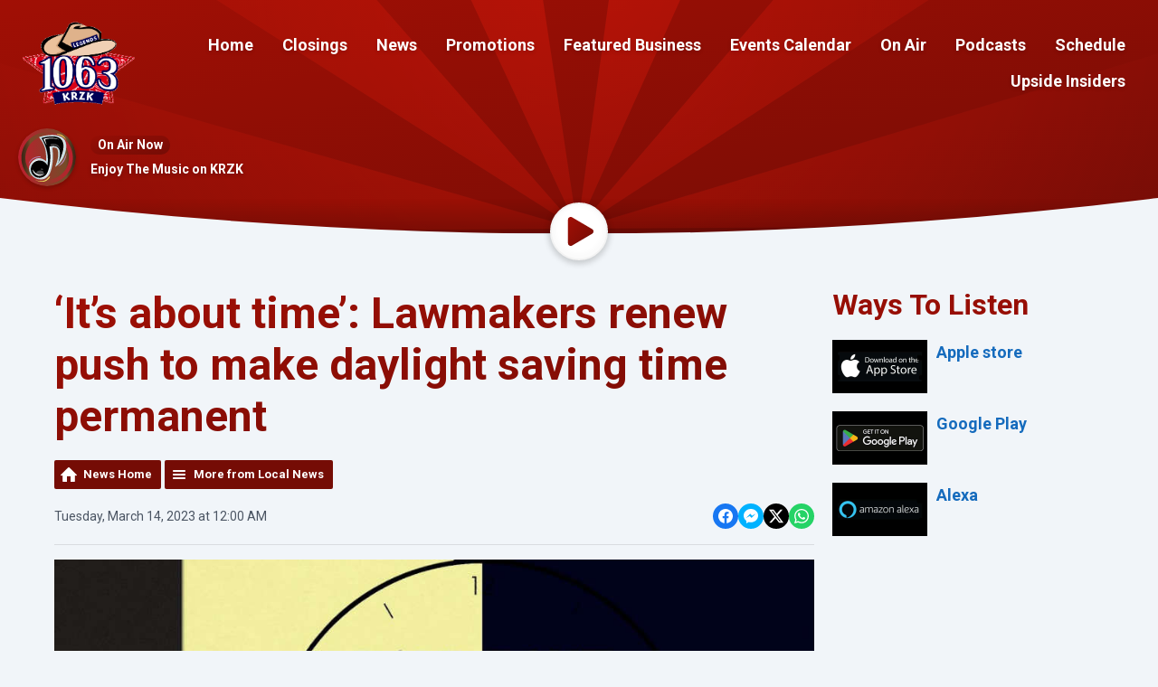

--- FILE ---
content_type: text/html; charset=UTF-8
request_url: https://www.legends1063.fm/news/local-news/its-about-time-lawmakers-renew-push-to-make-daylight-saving-time-permanent/
body_size: 8139
content:
<!DOCTYPE HTML>
<html lang="en">
<head>
    <meta http-equiv="Content-Type" content="text/html; charset=utf-8">
<title>‘It’s about time’: Lawmakers renew push to make daylight saving time permanent - KRZK 106.3</title>
<meta name="description" content="WASHINGTON (NEXSTAR) — As Americans get ready to reset their clocks, lawmakers are renewing a fight to make daylight saving time permanent.">
<meta name="keywords" content="Branson, News, Local, Region, KRZK, Country, Music, Hits, Radio, Entertainment, Streaming, Social, obituaries">
<meta name="robots" content="noodp, noydir">

<!-- Facebook -->
<meta property="og:url" content="https://www.legends1063.fm/news/local-news/its-about-time-lawmakers-renew-push-to-make-daylight-saving-time-permanent/">
<meta property="og:title" content="‘It’s about time’: Lawmakers renew push to make daylight saving time permanent">
<meta property="og:image:url" content="https://mmo.aiircdn.com/512/622cb10cae6d4.jpg">
<meta property="og:image:width" content="1000">
<meta property="og:image:height" content="563">
<meta property="og:image:type" content="image/jpeg">
<meta property="og:description" content="WASHINGTON (NEXSTAR) — As Americans get ready to reset their clocks, lawmakers are renewing a fight to make daylight saving time permanent.">
<meta property="og:site_name" content="Legends 1063">
<meta property="og:type" content="article">

<!-- X.com -->
<meta name="twitter:card" content="summary">
<meta name="twitter:title" content="‘It’s about time’: Lawmakers renew push to make daylight saving time permanent">
<meta name="twitter:description" content="WASHINGTON (NEXSTAR) — As Americans get ready to reset their clocks, lawmakers are renewing a fight to make daylight saving time permanent.">
<meta name="twitter:image" content="https://mmo.aiircdn.com/512/622cb10cae6d4.jpg">


<!-- Icons -->
<link rel="icon" href="https://mmo.aiircdn.com/512/607ef3d228b3d.jpg">
<link rel="apple-touch-icon" href="https://mmo.aiircdn.com/512/607ef3d228b3d.jpg">


<!-- Common CSS -->
<link type="text/css" href="https://c.aiircdn.com/fe/css/dist/afe-f98a36ef05.min.css" rel="stylesheet" media="screen">

<!-- Common JS -->
<script src="https://code.jquery.com/jquery-3.7.1.min.js"></script>
<script src="https://c.aiircdn.com/fe/js/dist/runtime.5b7a401a6565a36fd210.js"></script>
<script src="https://c.aiircdn.com/fe/js/dist/vendor.f6700a934cd0ca45fcf8.js"></script>
<script src="https://c.aiircdn.com/fe/js/dist/afe.10a5ff067c9b70ffe138.js"></script>

<script>
gm.properties = {"site_id":"883","page_id":null,"page_path_no_tll":"\/news\/local-news\/its-about-time-lawmakers-renew-push-to-make-daylight-saving-time-permanent\/","service_id":"3956"};
</script>

    <meta name="viewport" content="width=device-width, minimum-scale=1.0, initial-scale=1.0">
    <link rel="stylesheet" href="https://a.aiircdn.com/d/c/2317-o26pfbwacrvz49.css" />
    <script src="https://a.aiircdn.com/d/j/2318-llak9mckuxyqpz.js"></script>
        <link href="https://fonts.googleapis.com/css?family=Roboto:400,400i,700&display=swap" rel="stylesheet">
</head>
<body data-controller="ads" >

<!-- Global site tag (gtag.js) - Google Analytics -->
<script async src="https://www.googletagmanager.com/gtag/js?id=G-SCQZDWT572"></script>
<script>
  window.dataLayer = window.dataLayer || [];
  function gtag(){dataLayer.push(arguments);}
  gtag('js', new Date());

  gtag('config', 'G-SCQZDWT572');
</script>
<div class="c-site-wrapper">

    <div class="c-leaderboard-wrapper">
        <div class="o-wrapper o-wrapper--no-p">
            <div class="c-ad c-leaderboard">
                <div class="gm-adpos" 
     data-ads-target="pos" 
     data-pos-id="7518" 
     id="ad-pos-7518"
 ></div>
            </div>
        </div>
    </div>

    <header class="c-page-head ">

        <div class="c-page-head__row">
            <div class="c-page-head__toggle">

                <button class="c-nav-toggle  js-toggle-navigation" type="button">
                    <div class="c-nav-icon">
                        <i class="c-nav-toggle__line"></i><i class="c-nav-toggle__line"></i><i class="c-nav-toggle__line"></i>
                    </div>
                    <span class="c-nav-toggle__title">Menu</span>
                </button>

            </div>
            <div class="c-page-head__logo">

                <a href="/"><img class="c-logo" src="https://mmo.aiircdn.com/512/608858bc2d9d3.gif" alt="Legends 1063"></a>

            </div>
            <div class="c-page-head__nav">
                <div class="c-nav-primary-wrapper">
                    <div class="c-site-overlay  js-site-overlay"></div>
                    <nav class="c-nav-primary js-nav-primary">
                        <h2 class="u-access"><a href="/">Navigation</a></h2>
                        <ul class="global-nav-top"><li class="nav--pagemanager "><div><a href="/">
                    Home
                </a></div></li><li class="nav--closings "><div><a href="/closings/">
                    Closings
                </a></div><ul><li><a href="/closings/business-closings/">
                                Business Closings
                            </a></li><li><a href="/closings/">
                                School Closings
                            </a></li><li><a href="/closings/community-storm-resources/">
                                Community Storm Resources
                            </a></li></ul></li><li class="nav--news-content "><div><a href="/news-content/">
                    News
                </a></div><ul><li><a href="/news-content/local-news/">
                                Local News
                            </a></li><li><a href="/news-content/obituaries/">
                                Obituaries
                            </a></li><li><a href="/news-content/suggested-local-news/">
                                Trending News
                            </a></li><li><a href="/news-content/local-sports/">
                                Local Sports
                            </a></li><li><a href="https://www.weather.gov/sgf/lake_levels" target="_blank">
                                Area Lake Levels
                            </a></li><li><a href="https://www.moarksports.com/" target="_blank">
                                MoArk Sports
                            </a></li></ul></li><li class="nav--promotions "><div><a href="/promotions/">
                    Promotions
                </a></div><ul><li><a href="/promotions/">
                                Contests KRZK
                            </a></li></ul></li><li class="nav--directory "><div><a href="/directory/">
                    Featured Business
                </a></div></li><li class="nav--calendar "><div><a href="/calendar/">
                    Events Calendar
                </a></div></li><li class="nav--on-air "><div><a href="#">
                    On Air
                </a></div><ul><li><a href="/on-air/the-clay-cooper-expierence-family-faith-country-and-clay/">
                                The Clay Cooper Experience, Family, Faith, Country and Clay
                            </a></li><li><a href="/on-air/ozarks-now/">
                                Ozarks Now
                            </a></li><li><a href="/on-air/retirement-compass/">
                                Retirement Compass
                            </a></li><li><a href="/on-air/scott-mccaulley/">
                                Scott McCaulley
                            </a></li><li><a href="/on-air/the-up-side1/">
                                The Up Side
                            </a></li></ul></li><li class="nav--podcasts "><div><a href="/podcasts/">
                    Podcasts
                </a></div></li><li class="nav--schedule "><div><a href="/schedule/">
                    Schedule
                </a></div></li><li class="nav--club "><div><a href="/club/" target="_blank">
                    Upside Insiders
                </a></div></li></ul>
                    </nav>
                </div>
            </div>

        </div>


        <div class="c-output-row">

                            <div class="c-output-row__item">
                    <img class="c-output-row__figure" alt="" src="https://mmo.aiircdn.com/512/671bac6a40c97.svg">
                    <div class="c-output-row__body">
                        <span class="c-tag c-tag--small c-tag--secondary">On Air Now</span>
                        <a href="/on-air/enjoy-the-music-on-krzk/" class="c-output-row__text">Enjoy The Music on KRZK</a>
                    </div>
                </div>
            
            
        </div>


        <svg class="c-page-head__cutoff" preserveAspectRatio="none" viewBox="0 0 1200 100" xmlns="http://www.w3.org/2000/svg"><defs><linearGradient x1="50%" y1="1.84%" x2="50%" y2="97.93%" id="cutoff-a"><stop stop-opacity="0" offset="0%"/><stop stop-opacity=".2" offset="100%"/></linearGradient></defs><g fill="none" fill-rule="evenodd"><path fill="url(#cutoff-a)" d="M0 0h1200v100H0z"/><path d="M0 0c200 66 400 99 600 99s400-33 600-99v100H0V0z" fill="var(--ripple-background-color)"/></g></svg>

                <a class="c-play"
           href="/player/"
           target="_blank"
           data-popup-size=""
        >
            <svg class="c-play__icon" viewBox="0 0 84 84" xmlns="http://www.w3.org/2000/svg" xmlns:xlink="http://www.w3.org/1999/xlink"><defs><linearGradient x1="100%" y1="100%" x2="0%" y2="0%" id="play-a"><stop stop-color="var(--ripple-gradient-to)" offset="0%"/><stop stop-color="var(--ripple-gradient-from)" offset="100%"/></linearGradient><filter x="-3.4%" y="-3%" width="106.8%" height="106%" filterUnits="objectBoundingBox" id="play-c"><feMorphology radius="2" in="SourceAlpha" result="shadowSpreadInner1"/><feGaussianBlur stdDeviation=".5" in="shadowSpreadInner1" result="shadowBlurInner1"/><feOffset dy="-2" in="shadowBlurInner1" result="shadowOffsetInner1"/><feComposite in="shadowOffsetInner1" in2="SourceAlpha" operator="arithmetic" k2="-1" k3="1" result="shadowInnerInner1"/><feColorMatrix values="0 0 0 0 0 0 0 0 0 0 0 0 0 0 0 0 0 0 0.0874125874 0" in="shadowInnerInner1"/></filter><path d="M21.96 82.9L80.1 48.76a7.84 7.84 0 000-13.55L21.96 1.08C17.23-1.7 10 1 10 7.85v68.27a7.92 7.92 0 0011.96 6.77z" id="play-b"/></defs><g fill-rule="nonzero" fill="none"><use fill="url(#play-a)" xlink:href="#play-b"/><use fill="#000" filter="url(#play-c)" xlink:href="#play-b"/></g></svg>
            <span class="u-access">Listen Live</span>
        </a>
        
    </header>

    <main class="c-page-main">

        <div class="o-wrapper">

            <div class="c-billboard-wrapper">
                <div class="c-ad c-billboard js-spacing-on-load">
                    <div class="gm-adpos" 
     data-ads-target="pos" 
     data-pos-id="7526" 
     id="ad-pos-7526"
 ></div>
                </div>
            </div>

            <div class="dv-grid">
                <div class="dv-grid__item dv-grid__item--flex-300">

                    <div class="c-page-main__primary">
                        <h1 class="o-headline--block o-headline--styled">‘It’s about time’: Lawmakers renew push to make daylight saving time permanent</h1>

                        <div class="s-page">
                            
<div class="gm-news-article aiir-c-news-article">

            <ul class="gm-actions">
            <li>
                <a href="/news/" class="icon icon-home">News Home</a>
            </li>
            <li>
                <a href="/news/local-news/" class="icon icon-list">More from Local News</a>
            </li>
        </ul>
    
    <article class="gm-group"
                            data-controller="injector"
                data-injector-interval-value="2"
                data-injector-html-value="&lt;div class=&quot;aiir-c-news-article__mid-article&quot;&gt;&lt;div class=&quot;gm-adpos&quot; 
     data-ads-target=&quot;pos&quot; 
     data-pos-id=&quot;12502&quot; 
     id=&quot;ad-pos-12502&quot;
 &gt;&lt;/div&gt;&lt;/div&gt;"
                >

        <div class="aiir-c-news-extra">
            <div class="aiir-c-news-extra__meta">
                <p class="aiir-c-news-extra__timestamp">
                    Tuesday, March 14, 2023 at 12:00 AM
                </p>

                            </div>

            
<div class="aiir-share--floated">
    <ul class="aiir-share__list aiir-share__list--floated">
        <li class="aiir-share__item aiir-share__item--floated">
            <a href="https://www.facebook.com/sharer/sharer.php?u=https%3A%2F%2Fwww.legends1063.fm%2Fnews%2Flocal-news%2Fits-about-time-lawmakers-renew-push-to-make-daylight-saving-time-permanent%2F" 
               class="aiir-share__link aiir-share__link--facebook" 
               data-controller="popup"
               data-action="click->popup#open"
               data-popup-size-param="550x500"
               target="_blank">
                <span class="access">Share on Facebook</span>
                <svg class="aiir-share__icon aiir-share__icon--floated" viewBox="0 0 24 24" xmlns="http://www.w3.org/2000/svg" fill-rule="evenodd" clip-rule="evenodd" stroke-linejoin="round"><path d="M23.9981 11.9991C23.9981 5.37216 18.626 0 11.9991 0C5.37216 0 0 5.37216 0 11.9991C0 17.9882 4.38789 22.9522 10.1242 23.8524V15.4676H7.07758V11.9991H10.1242V9.35553C10.1242 6.34826 11.9156 4.68714 14.6564 4.68714C15.9692 4.68714 17.3424 4.92149 17.3424 4.92149V7.87439H15.8294C14.3388 7.87439 13.8739 8.79933 13.8739 9.74824V11.9991H17.2018L16.6698 15.4676H13.8739V23.8524C19.6103 22.9522 23.9981 17.9882 23.9981 11.9991Z"></path></svg>
            </a>
        </li>
        <li class="aiir-share__item aiir-share__item--floated aiir-share__item--mobile-only">
            <a href="fb-messenger://share?link=https%3A%2F%2Fwww.legends1063.fm%2Fnews%2Flocal-news%2Fits-about-time-lawmakers-renew-push-to-make-daylight-saving-time-permanent%2F" 
               class="aiir-share__link aiir-share__link--messenger">
                <span class="access">Share on Messenger</span>
                <svg class="aiir-share__icon aiir-share__icon--floated" viewBox="0 0 16 16" xmlns="http://www.w3.org/2000/svg" fill-rule="evenodd" clip-rule="evenodd" stroke-linejoin="round" stroke-miterlimit="1.414"><path d="M8 0C3.582 0 0 3.316 0 7.407c0 2.332 1.163 4.41 2.98 5.77V16l2.725-1.495c.727.2 1.497.31 2.295.31 4.418 0 8-3.317 8-7.408C16 3.317 12.418 0 8 0zm.795 9.975L6.758 7.802 2.783 9.975l4.372-4.642 2.087 2.173 3.926-2.173-4.373 4.642z" fill-rule="nonzero"></path></svg>
            </a>
        </li>
        <li class="aiir-share__item aiir-share__item--floated aiir-share__item--desktop-only">
            <a href="http://www.facebook.com/dialog/send?&app_id=1850503301852189&link=https%3A%2F%2Fwww.legends1063.fm%2Fnews%2Flocal-news%2Fits-about-time-lawmakers-renew-push-to-make-daylight-saving-time-permanent%2F&redirect_uri=https%3A%2F%2Fwww.legends1063.fm%2Fnews%2Flocal-news%2Fits-about-time-lawmakers-renew-push-to-make-daylight-saving-time-permanent%2F&display=popup" 
               class="aiir-share__link aiir-share__link--messenger" 
               data-controller="popup"
               data-action="click->popup#open"
               data-popup-size-param="645x580"
               target="_blank">
                <span class="access">Share on Messenger</span>
                <svg class="aiir-share__icon aiir-share__icon--floated" viewBox="0 0 16 16" xmlns="http://www.w3.org/2000/svg" fill-rule="evenodd" clip-rule="evenodd" stroke-linejoin="round" stroke-miterlimit="1.414"><path d="M8 0C3.582 0 0 3.316 0 7.407c0 2.332 1.163 4.41 2.98 5.77V16l2.725-1.495c.727.2 1.497.31 2.295.31 4.418 0 8-3.317 8-7.408C16 3.317 12.418 0 8 0zm.795 9.975L6.758 7.802 2.783 9.975l4.372-4.642 2.087 2.173 3.926-2.173-4.373 4.642z" fill-rule="nonzero"></path></svg>
            </a>
        </li>
        <li class="aiir-share__item aiir-share__item--floated">
            <a href="https://twitter.com/intent/tweet?url=https%3A%2F%2Fwww.legends1063.fm%2Fnews%2Flocal-news%2Fits-about-time-lawmakers-renew-push-to-make-daylight-saving-time-permanent%2F&text=%E2%80%98It%E2%80%99s+about+time%E2%80%99%3A+Lawmakers+renew+push+to+make+daylight+saving+time+permanent" 
            class="aiir-share__link aiir-share__link--twitter" 
            data-controller="popup"
            data-action="click->popup#open"
            data-popup-size-param="550x400"
            target="_blank">
                <span class="access">Share on X</span>
                <svg class="aiir-share__icon aiir-share__icon--floated" role="img" viewBox="0 0 24 24" xmlns="http://www.w3.org/2000/svg"><path d="M18.901 1.153h3.68l-8.04 9.19L24 22.846h-7.406l-5.8-7.584-6.638 7.584H.474l8.6-9.83L0 1.154h7.594l5.243 6.932ZM17.61 20.644h2.039L6.486 3.24H4.298Z"/></svg>
            </a>
        </li>
         <li class="aiir-share__item aiir-share__item--floated">
            <a href="https://wa.me/?text=https%3A%2F%2Fwww.legends1063.fm%2Fnews%2Flocal-news%2Fits-about-time-lawmakers-renew-push-to-make-daylight-saving-time-permanent%2F" 
               class="aiir-share__link aiir-share__link--whatsapp" 
               data-action="share/whatsapp/share">
                <span class="access">Share on Whatsapp</span>
                <svg class="aiir-share__icon aiir-share__icon--floated" viewBox="0 0 16 16" xmlns="http://www.w3.org/2000/svg" fill-rule="evenodd" clip-rule="evenodd" stroke-linejoin="round" stroke-miterlimit="1.414"><path d="M11.665 9.588c-.2-.1-1.177-.578-1.36-.644-.182-.067-.315-.1-.448.1-.132.197-.514.643-.63.775-.116.13-.232.14-.43.05-.2-.1-.842-.31-1.602-.99-.592-.53-.99-1.18-1.107-1.38-.116-.2-.013-.31.087-.41.09-.09.2-.23.3-.35.098-.12.13-.2.198-.33.066-.14.033-.25-.017-.35-.05-.1-.448-1.08-.614-1.47-.16-.39-.325-.34-.448-.34-.115-.01-.248-.01-.38-.01-.134 0-.35.05-.532.24-.182.2-.696.68-.696 1.65s.713 1.91.812 2.05c.1.13 1.404 2.13 3.4 2.99.476.2.846.32 1.136.42.476.15.91.13 1.253.08.383-.06 1.178-.48 1.344-.95.17-.47.17-.86.12-.95-.05-.09-.18-.14-.38-.23M8.04 14.5h-.01c-1.18 0-2.35-.32-3.37-.92l-.24-.143-2.5.65.67-2.43-.16-.25c-.66-1.05-1.01-2.26-1.01-3.506 0-3.63 2.97-6.59 6.628-6.59 1.77 0 3.43.69 4.68 1.94 1.25 1.24 1.94 2.9 1.94 4.66-.003 3.63-2.973 6.59-6.623 6.59M13.68 2.3C12.16.83 10.16 0 8.03 0 3.642 0 .07 3.556.067 7.928c0 1.397.366 2.76 1.063 3.964L0 16l4.223-1.102c1.164.63 2.474.964 3.807.965h.004c4.39 0 7.964-3.557 7.966-7.93 0-2.117-.827-4.11-2.33-5.608"></path></svg>
            </a>
        </li>
    </ul>
</div>
        </div>

                    <figure class="aiir-c-news-figure ">
                <img class="aiir-c-news-figure__image" src="https://mmo.aiircdn.com/512/622cb10cae6d4.jpg" alt="" />
                            </figure>
        
        <p class="aiir-c-news-article__abstract">
            WASHINGTON (NEXSTAR) — As Americans get ready to reset their clocks, lawmakers are renewing a fight to make daylight saving time permanent.
        </p>

        <p>The biannual routine of springing forward and then falling back leaves many people feeling groggy and annoyed. Some lawmakers want to do away with that.</p>

<p>&ldquo;I think it&rsquo;s about time,&rdquo; Sen. Rick Scott said.</p>

<p>Sen. Scott is one of the sponsors of the Sunshine Protection Act, which would end the practice of switching the clocks and make daylight saving time last year round.&nbsp; Sen. Tommy Tuberville also sponsors the bill.</p>

<p><a href="https://www.ozarksfirst.com/news/its-about-time-lawmakers-renew-push-to-make-daylight-saving-time-permanent/">The full article is available at ozarksfirst.com</a>.</p>

        
        
    </article>

    
<div class="aiir-share">
    <h2 class="aiir-share__header">Share</h2>
    <ul class="aiir-share__list">
        <li class="aiir-share__item">
            <a href="https://www.facebook.com/sharer/sharer.php?u=https%3A%2F%2Fwww.legends1063.fm%2Fnews%2Flocal-news%2Fits-about-time-lawmakers-renew-push-to-make-daylight-saving-time-permanent%2F" 
               class="aiir-share__link aiir-share__link--facebook" 
               data-controller="popup"
               data-action="click->popup#open"
               data-popup-size-param="550x500"
               target="_blank">
                <span class="access">Share on Facebook</span>
                <svg class="aiir-share__icon" viewBox="0 0 24 24" xmlns="http://www.w3.org/2000/svg" fill-rule="evenodd" clip-rule="evenodd" stroke-linejoin="round"><path d="M23.9981 11.9991C23.9981 5.37216 18.626 0 11.9991 0C5.37216 0 0 5.37216 0 11.9991C0 17.9882 4.38789 22.9522 10.1242 23.8524V15.4676H7.07758V11.9991H10.1242V9.35553C10.1242 6.34826 11.9156 4.68714 14.6564 4.68714C15.9692 4.68714 17.3424 4.92149 17.3424 4.92149V7.87439H15.8294C14.3388 7.87439 13.8739 8.79933 13.8739 9.74824V11.9991H17.2018L16.6698 15.4676H13.8739V23.8524C19.6103 22.9522 23.9981 17.9882 23.9981 11.9991Z"></path></svg>
            </a>
        </li>
        <li class="aiir-share__item aiir-share__item--mobile-only">
            <a href="fb-messenger://share?link=https%3A%2F%2Fwww.legends1063.fm%2Fnews%2Flocal-news%2Fits-about-time-lawmakers-renew-push-to-make-daylight-saving-time-permanent%2F" 
               class="aiir-share__link aiir-share__link--messenger">
                <span class="access">Share on Messenger</span>
                <svg class="aiir-share__icon" viewBox="0 0 16 16" xmlns="http://www.w3.org/2000/svg" fill-rule="evenodd" clip-rule="evenodd" stroke-linejoin="round" stroke-miterlimit="1.414"><path d="M8 0C3.582 0 0 3.316 0 7.407c0 2.332 1.163 4.41 2.98 5.77V16l2.725-1.495c.727.2 1.497.31 2.295.31 4.418 0 8-3.317 8-7.408C16 3.317 12.418 0 8 0zm.795 9.975L6.758 7.802 2.783 9.975l4.372-4.642 2.087 2.173 3.926-2.173-4.373 4.642z" fill-rule="nonzero"></path></svg>
            </a>
        </li>
        <li class="aiir-share__item aiir-share__item--desktop-only">
            <a href="http://www.facebook.com/dialog/send?&app_id=1850503301852189&link=https%3A%2F%2Fwww.legends1063.fm%2Fnews%2Flocal-news%2Fits-about-time-lawmakers-renew-push-to-make-daylight-saving-time-permanent%2F&redirect_uri=https%3A%2F%2Fwww.legends1063.fm%2Fnews%2Flocal-news%2Fits-about-time-lawmakers-renew-push-to-make-daylight-saving-time-permanent%2F&display=popup" 
               class="aiir-share__link aiir-share__link--messenger" 
               data-controller="popup"
               data-action="click->popup#open"
               data-popup-size-param="645x580"
               target="_blank">
                <span class="access">Share on Messenger</span>
                <svg class="aiir-share__icon" viewBox="0 0 16 16" xmlns="http://www.w3.org/2000/svg" fill-rule="evenodd" clip-rule="evenodd" stroke-linejoin="round" stroke-miterlimit="1.414"><path d="M8 0C3.582 0 0 3.316 0 7.407c0 2.332 1.163 4.41 2.98 5.77V16l2.725-1.495c.727.2 1.497.31 2.295.31 4.418 0 8-3.317 8-7.408C16 3.317 12.418 0 8 0zm.795 9.975L6.758 7.802 2.783 9.975l4.372-4.642 2.087 2.173 3.926-2.173-4.373 4.642z" fill-rule="nonzero"></path></svg>
            </a>
        </li>
        <li class="aiir-share__item">
            <a href="https://twitter.com/intent/tweet?url=https%3A%2F%2Fwww.legends1063.fm%2Fnews%2Flocal-news%2Fits-about-time-lawmakers-renew-push-to-make-daylight-saving-time-permanent%2F&text=%E2%80%98It%E2%80%99s+about+time%E2%80%99%3A+Lawmakers+renew+push+to+make+daylight+saving+time+permanent" 
            class="aiir-share__link aiir-share__link--twitter" 
            data-controller="popup"
            data-action="click->popup#open"
            data-popup-size-param="550x400"
            target="_blank">
                <span class="access">Share on X</span>
                <svg class="aiir-share__icon" role="img" viewBox="0 0 24 24" xmlns="http://www.w3.org/2000/svg"><path d="M18.901 1.153h3.68l-8.04 9.19L24 22.846h-7.406l-5.8-7.584-6.638 7.584H.474l8.6-9.83L0 1.154h7.594l5.243 6.932ZM17.61 20.644h2.039L6.486 3.24H4.298Z"/></svg>
            </a>
        </li>
         <li class="aiir-share__item">
            <a href="https://wa.me/?text=https%3A%2F%2Fwww.legends1063.fm%2Fnews%2Flocal-news%2Fits-about-time-lawmakers-renew-push-to-make-daylight-saving-time-permanent%2F" 
               class="aiir-share__link aiir-share__link--whatsapp" 
               data-action="share/whatsapp/share">
                <span class="access">Share on Whatsapp</span>
                <svg class="aiir-share__icon" viewBox="0 0 16 16" xmlns="http://www.w3.org/2000/svg" fill-rule="evenodd" clip-rule="evenodd" stroke-linejoin="round" stroke-miterlimit="1.414"><path d="M11.665 9.588c-.2-.1-1.177-.578-1.36-.644-.182-.067-.315-.1-.448.1-.132.197-.514.643-.63.775-.116.13-.232.14-.43.05-.2-.1-.842-.31-1.602-.99-.592-.53-.99-1.18-1.107-1.38-.116-.2-.013-.31.087-.41.09-.09.2-.23.3-.35.098-.12.13-.2.198-.33.066-.14.033-.25-.017-.35-.05-.1-.448-1.08-.614-1.47-.16-.39-.325-.34-.448-.34-.115-.01-.248-.01-.38-.01-.134 0-.35.05-.532.24-.182.2-.696.68-.696 1.65s.713 1.91.812 2.05c.1.13 1.404 2.13 3.4 2.99.476.2.846.32 1.136.42.476.15.91.13 1.253.08.383-.06 1.178-.48 1.344-.95.17-.47.17-.86.12-.95-.05-.09-.18-.14-.38-.23M8.04 14.5h-.01c-1.18 0-2.35-.32-3.37-.92l-.24-.143-2.5.65.67-2.43-.16-.25c-.66-1.05-1.01-2.26-1.01-3.506 0-3.63 2.97-6.59 6.628-6.59 1.77 0 3.43.69 4.68 1.94 1.25 1.24 1.94 2.9 1.94 4.66-.003 3.63-2.973 6.59-6.623 6.59M13.68 2.3C12.16.83 10.16 0 8.03 0 3.642 0 .07 3.556.067 7.928c0 1.397.366 2.76 1.063 3.964L0 16l4.223-1.102c1.164.63 2.474.964 3.807.965h.004c4.39 0 7.964-3.557 7.966-7.93 0-2.117-.827-4.11-2.33-5.608"></path></svg>
            </a>
        </li>
    </ul>
</div>

    <div data-nosnippet>
                    <div>
                <h1>WAYS TO LISTEN</h1>

<ul class="gm-sec" data-per-row="3" data-grid-threshold="480">
    <li class="c-pod">
    <a href="https://apps.apple.com/us/app/new-country-1029/id6468967465" class="c-pod__link">
        <img src="https://mmo.aiircdn.com/512/6529604cce826.jpg" alt="" class="c-pod__img" />
    </a>
    <div class="c-pod__content">
        <a href="https://apps.apple.com/us/app/new-country-1029/id6468967465" class="c-pod__link"><strong class="c-pod__title">Apple store</strong></a>
    	<p class="c-pod__description"></p>
    </div>
</li><li class="c-pod">
    <a href="https://play.google.com/store/apps/details?id=com.newcountry1029.player" class="c-pod__link">
        <img src="https://mmo.aiircdn.com/512/6529604caea50.jpg" alt="" class="c-pod__img" />
    </a>
    <div class="c-pod__content">
        <a href="https://play.google.com/store/apps/details?id=com.newcountry1029.player" class="c-pod__link"><strong class="c-pod__title">Google Play</strong></a>
    	<p class="c-pod__description"></p>
    </div>
</li><li class="c-pod">
    <a href="https://alexa.amazon.com/" class="c-pod__link">
        <img src="https://mmo.aiircdn.com/512/6529604d38d34.jpg" alt="" class="c-pod__img" />
    </a>
    <div class="c-pod__content">
        <a href="https://alexa.amazon.com/" class="c-pod__link"><strong class="c-pod__title">Alexa</strong></a>
    	<p class="c-pod__description"></p>
    </div>
</li>
</ul>

<p>&nbsp;</p>

<p><a href="https://www.facebook.com/NewCountry1029" target="_blank"><img alt="" src="https://mmo.aiircdn.com/512/6751f47b3765d.png" style="width: 158px; height: 111px;" /></a></p>
            </div>
        
                    <h2>More from Local News</h2>

            <ul class="gm-sec divide-rows" data-grid-threshold="400"
                                >
                                        <li>
        <a class="gm-sec-title" href="/news/local-news/bill-would-require-60-minutes-of-daily-physical-education-in-missouri-schools/">
            <img class="gm-sec-img "
                 src=""
                 alt=""
            />
            Bill would require 60 minutes of daily physical education in Missouri schools
        </a>
        <div class="gm-sec-text">
                                        <p class="gm-sec-description">
                    JEFFERSON CITY, Mo. – A Missouri bill would require all public school students to participate in at least 60 minutes of physical education or “moderate physical activity” each school day, starting next school year. 
                </p>
                    </div>
    </li>

                                        <li>
        <a class="gm-sec-title" href="/news/local-news/college-of-the-ozarks-promotes-natalie-rasnick-to-assistant-vice-president-of-advancement/">
            <img class="gm-sec-img "
                 src="https://mmo.aiircdn.com/512/697bc2acb41f9.jpg"
                 alt=""
            />
            College of the Ozarks promotes Natalie Rasnick to assistant vice president of advancement
        </a>
        <div class="gm-sec-text">
                                        <p class="gm-sec-description">
                    POINT LOOKOUT, MO. — Effective as of Thursday, College of the Ozarks has announced the promotion of Dr. Natalie Rasnick, Ed.D., to assistant vice president for advancement.
                </p>
                    </div>
    </li>

                                        <li>
        <a class="gm-sec-title" href="/news/local-news/slight-chance-of-rain-snow-possible-with-next-arctic-blast/">
            <img class="gm-sec-img "
                 src="https://mmo.aiircdn.com/512/697b6735abdbc.jpg"
                 alt=""
            />
            Slight Chance of Rain, Snow Possible with next Arctic Blast
        </a>
        <div class="gm-sec-text">
                                        <p class="gm-sec-description">
                    A system that will bring another shot of arctic air to the Lakes Region also brings a slight chance of precipitation. 
                </p>
                    </div>
    </li>

                                        <li>
        <a class="gm-sec-title" href="/news/local-news/the-great-arkansas-treasure-hunt-comes-to-harrison/">
            <img class="gm-sec-img "
                 src="https://mmo.aiircdn.com/512/697b66040449a.jpg"
                 alt=""
            />
            The Great Arkansas Treasure Hunt Comes to Harrison
        </a>
        <div class="gm-sec-text">
                                        <p class="gm-sec-description">
                    Officials from the State Auditor’s Office will set up their mobile office in Harrison next week. 
                </p>
                    </div>
    </li>

                                        <li>
        <a class="gm-sec-title" href="/news/local-news/branson-aldermen-to-hold-special-meeting-friday/">
            <img class="gm-sec-img "
                 src="https://mmo.aiircdn.com/512/609994cb234fe.jpg"
                 alt=""
            />
            Branson Aldermen to hold Special Meeting Friday
        </a>
        <div class="gm-sec-text">
                                        <p class="gm-sec-description">
                    The Branson Board of Aldermen will hold a special meeting Friday morning. 
                </p>
                    </div>
    </li>

                            </ul>
        
        
    </div>

</div>

<script type="application/ld+json">
{"@context":"http:\/\/schema.org","@type":"Article","name":"\u2018It\u2019s about time\u2019: Lawmakers renew push to make daylight saving time permanent","description":"WASHINGTON (NEXSTAR) \u2014 As Americans get ready to reset their clocks, lawmakers are renewing a fight to make daylight saving time permanent.","articleBody":"<p>The biannual routine of springing forward and then falling back leaves many people feeling groggy and annoyed. Some lawmakers want to do away with that.<\/p>\n\n<p>&ldquo;I think it&rsquo;s about time,&rdquo; Sen. Rick Scott said.<\/p>\n\n<p>Sen. Scott is one of the sponsors of the Sunshine Protection Act, which would end the practice of switching the clocks and make daylight saving time last year round.&nbsp; Sen. Tommy Tuberville also sponsors the bill.<\/p>\n\n<p><a href=\"https:\/\/www.ozarksfirst.com\/news\/its-about-time-lawmakers-renew-push-to-make-daylight-saving-time-permanent\/\">The full article is available at ozarksfirst.com<\/a>.<\/p>","image":"https:\/\/mmo.aiircdn.com\/512\/622cb10cae6d4.jpg","datePublished":"2023-03-14T05:00:00+00:00","url":"https:\/\/www.legends1063.fm\/news\/local-news\/its-about-time-lawmakers-renew-push-to-make-daylight-saving-time-permanent\/","publisher":{"@type":"Organization","name":"Legends 1063"},"headline":"\u2018It\u2019s about time\u2019: Lawmakers renew push to make daylight saving time permanent"}
</script>

                        </div>
                        
                        
                    </div>

                </div><!--
             --><div class="dv-grid__item dv-grid__item--fix-300">

                    <div class="c-ad c-mpu js-spacing-on-load">
                        <div class="gm-adpos" 
     data-ads-target="pos" 
     data-pos-id="7519" 
     id="ad-pos-7519"
 ></div>
                    </div>

                    <div class="o-content-block tb-sectional">
        <h2 class="o-headline"><span class="o-headline__main">Ways To Listen</span></h2>
        
    
	    	<div class="o-content-block__inner">
	            
            
         <ul class="gm-sec" data-per-row="3" data-grid-threshold="480">
    <li class="c-pod">
    <a href="https://apps.apple.com/us/app/legends-1063/id6467428831" class="c-pod__link">
        <img src="https://mmo.aiircdn.com/512/6529604cce826.jpg" alt="" class="c-pod__img" />
    </a>
    <div class="c-pod__content">
        <a href="https://apps.apple.com/us/app/legends-1063/id6467428831" class="c-pod__link"><strong class="c-pod__title">Apple store</strong></a>
    	<p class="c-pod__description"></p>
    </div>
</li><li class="c-pod">
    <a href="https://play.google.com/store/apps/details?id=fm.legends1063.player" class="c-pod__link">
        <img src="https://mmo.aiircdn.com/512/6529604caea50.jpg" alt="" class="c-pod__img" />
    </a>
    <div class="c-pod__content">
        <a href="https://play.google.com/store/apps/details?id=fm.legends1063.player" class="c-pod__link"><strong class="c-pod__title">Google Play</strong></a>
    	<p class="c-pod__description"></p>
    </div>
</li><li class="c-pod">
    <a href="https://alexa.amazon.com/" class="c-pod__link">
        <img src="https://mmo.aiircdn.com/512/6529604d38d34.jpg" alt="" class="c-pod__img" />
    </a>
    <div class="c-pod__content">
        <a href="https://alexa.amazon.com/" class="c-pod__link"><strong class="c-pod__title">Alexa</strong></a>
    	<p class="c-pod__description"></p>
    </div>
</li>
</ul>
     
        
	    	</div>
	    
</div>
<div class="o-content-block tb-custom-html">
    
        
    <div class="o-content-block__inner">
		<div id="wxHomepageWidget"></div>

<script src="https://weatherology.com/v2/widgets/js/custom-homepage-wx-alt-no-extended.js"></script>

<script>
    var wxApiId = 'utfjWRxgJ5r5jmoWUdNbyQ3kIwp20wla';
    var wxApiLat = 36.6437;
    var wxApiLng = -93.2185;
    var wxCity = 'Branson';
    var wxState = 'MO';
    var wxFcastLnk = 'https://weatherology.com/local-weather/United%20States/Missouri/Branson.html';
    var wxWinds = 'yes';
    var wxDewPoint = 'yes';
    var wxHumidity = 'yes';
    var wxPressure = 'yes';
    var wxVisibility = 'yes';
    var wxWindChill = 'no';
    var wxHeatIndex = 'no';
    var wxSearch = 'no';
    var wxRadar = 'yes';
</script>
    </div>
</div>

                    <div class="c-ad c-mpu js-spacing-on-load">
                        <div class="gm-adpos" 
     data-ads-target="pos" 
     data-pos-id="7520" 
     id="ad-pos-7520"
 ></div>
                    </div>

                </div>
            </div>

            <div class="c-bottom-ads"><div class="c-ad c-ad--rectangle"><div class="gm-adpos" 
     data-ads-target="pos" 
     data-pos-id="7522" 
     id="ad-pos-7522"
 ></div></div><div class="c-ad c-ad--rectangle"><div class="gm-adpos" 
     data-ads-target="pos" 
     data-pos-id="7523" 
     id="ad-pos-7523"
 ></div></div><div class="c-ad c-ad--rectangle"><div class="gm-adpos" 
     data-ads-target="pos" 
     data-pos-id="7524" 
     id="ad-pos-7524"
 ></div></div><div class="c-ad c-ad--rectangle"><div class="gm-adpos" 
     data-ads-target="pos" 
     data-pos-id="7525" 
     id="ad-pos-7525"
 ></div></div></div>

        </div>
    </main>

    <footer class="c-page-footer">

        <div class="o-wrapper">
                            <ul class="o-list-inline c-footer-links"><li class="o-list-inline__item c-footer-links__item"><a href="https://www.krzk.com/" class="c-page-footer__link" >Home</a></li><li class="o-list-inline__item c-footer-links__item"><a href="https://publicfiles.fcc.gov/fm-profile/krzk" class="c-page-footer__link" target="_blank">FCC Public File</a></li><li class="o-list-inline__item c-footer-links__item"><a href="https://publicfiles.fcc.gov/fm-profile/krzk/equal-employment-opportunity-records" class="c-page-footer__link" target="_blank">EEOC</a></li><li class="o-list-inline__item c-footer-links__item"><a href="https://mmo.aiircdn.com/512/60a66ec018731.pdf" class="c-page-footer__link" target="_blank">FCC Applications</a></li><li class="o-list-inline__item c-footer-links__item"><a href="/privacy-policy/" class="c-page-footer__link" target="_blank">Privacy</a></li><li class="o-list-inline__item c-footer-links__item"><a href="/terms-of-use/" class="c-page-footer__link" >Terms of Use</a></li><li class="o-list-inline__item c-footer-links__item"><a href="/contact-us1/" class="c-page-footer__link" >Contact Us</a></li><li class="o-list-inline__item c-footer-links__item"><a href="/careers/" class="c-page-footer__link" >Careers</a></li><li class="o-list-inline__item c-footer-links__item"><a href="/forms/all-forms/" class="c-page-footer__link" >Success Team</a></li><li class="o-list-inline__item c-footer-links__item"><a href="https://www.legends1063.fm/pay-my-bill" class="c-page-footer__link" target="_blank">Pay My Bill</a></li></ul>
            
                            <p>(417) 337-7855 (Office) • (417) 699-8446 (Text Line) • (417) 337-7856 (Studio/Request Line)</p>
            
                        <p class="c-page-footer__copyright">
                &copy; Copyright 2026 Legends 1063. Powered by <a href="https://aiir.com" target="_blank" title="Aiir radio website CMS">Aiir</a>.
            </p>

        </div>

    </footer>

</div>

<a href="/_hp/" rel="nofollow" style="display: none" aria-hidden="true">On Air</a>
</body>
</html>

--- FILE ---
content_type: text/css
request_url: https://a.aiircdn.com/d/c/2317-o26pfbwacrvz49.css
body_size: 8401
content:
/*! normalize.css v3.0.2 | MIT License | git.io/normalize */html{font-family:sans-serif;-ms-text-size-adjust:100%;-webkit-text-size-adjust:100%}body{margin:0}article,aside,details,figcaption,figure,footer,header,hgroup,main,menu,nav,section,summary{display:block}audio,canvas,progress,video{display:inline-block;vertical-align:baseline}audio:not([controls]){display:none;height:0}[hidden],template{display:none}a{background-color:transparent}a:active,a:hover{outline:0}abbr[title]{border-bottom:1px dotted}b,strong{font-weight:bold}dfn{font-style:italic}h1{font-size:2em;margin:0.67em 0}mark{background:#ff0;color:#000}small{font-size:80%}sub,sup{font-size:75%;line-height:0;position:relative;vertical-align:baseline}sup{top:-0.5em}sub{bottom:-0.25em}img{border:0}svg:not(:root){overflow:hidden}figure{margin:1em 40px}hr{-moz-box-sizing:content-box;box-sizing:content-box;height:0}pre{overflow:auto}code,kbd,pre,samp{font-family:monospace, monospace;font-size:1em}button,input,optgroup,select,textarea{color:inherit;font:inherit;margin:0}button{overflow:visible}button,select{text-transform:none}button,html input[type="button"],input[type="reset"],input[type="submit"]{-webkit-appearance:button;cursor:pointer}button[disabled],html input[disabled]{cursor:default}button::-moz-focus-inner,input::-moz-focus-inner{border:0;padding:0}input{line-height:normal}input[type="checkbox"],input[type="radio"]{box-sizing:border-box;padding:0}input[type="number"]::-webkit-inner-spin-button,input[type="number"]::-webkit-outer-spin-button{height:auto}input[type="search"]{-webkit-appearance:textfield;-moz-box-sizing:content-box;-webkit-box-sizing:content-box;box-sizing:content-box}input[type="search"]::-webkit-search-cancel-button,input[type="search"]::-webkit-search-decoration{-webkit-appearance:none}fieldset{border:1px solid #c0c0c0;margin:0 2px;padding:0.35em 0.625em 0.75em}legend{border:0;padding:0}textarea{overflow:auto}optgroup{font-weight:bold}table{border-collapse:collapse;border-spacing:0}td,th{padding:0}html{-webkit-box-sizing:border-box;-moz-box-sizing:border-box;box-sizing:border-box}*,*:before,*:after{-webkit-box-sizing:inherit;-moz-box-sizing:inherit;box-sizing:inherit}body,h1,h2,h3,h4,h5,h6,p,blockquote,pre,dl,dd,ol,ul,form,fieldset,legend,figure,table,th,td,caption,hr{margin:0;padding:0}h1,h2,h3,h4,h5,h6,ul,ol,dl,blockquote,p,address,hr,table,fieldset,figure,pre{margin-bottom:1.25rem}ul,ol,dd{margin-left:1.25rem}body{--aiir-fw-actions-bg: #a10f05;--aiir-fw-actions-color: #ffffff;--aiir-fw-actions-hover-bg: #d21407;--aiir-fw-actions-hover-color: #ffffff;--aiir-fw-sec-button-bg: #a10f05;--aiir-fw-sec-button-color: #ffffff;--aiir-fw-sec-button-hover-bg: #d21407;--aiir-fw-sec-button-hover-color: #ffffff;--aiir-fw-sec-button-font-size: 0.875rem;--aiir-fw-sec-title-font-size: 1rem;--aiir-fw-sec-title-line-height: 1.25;--aiir-fw-sec-title-color: #1E293B;--aiir-fw-sec-title-link-color: #156bbd;--aiir-fw-sec-desc-font-size: 0.875rem;--aiir-fw-sec-subtext-font-size: 0.875rem;--aiir-fw-sec-meta-font-size: 0.875rem}html{font-size:1em;--ripple-background-color: #F1F5F9;--ripple-default-color: #1E293B;--ripple-gradient-from: #a10f05;--ripple-gradient-to: #750c05;--ripple-gradient-stops: var(--ripple-gradient-from),var(--ripple-gradient-to);--ripple-gradient-2-from: #970e05;--ripple-gradient-2-to: #750c05;--ripple-gradient-2-stops: var(--ripple-gradient-2-from),var(--ripple-gradient-2-to)}html,body{line-height:1.5;background-color:#F1F5F9;color:#1E293B;font-family:"Roboto", Helvetica, Arial, sans-serif;-webkit-font-smoothing:antialiased;-moz-osx-font-smoothing:grayscale}body{font-size:16px;--aiir-fw-social-radius: $base-radius}h1{font-size:42px;font-size:2.625rem}h2{font-size:32px;font-size:2rem}h3{font-size:28px;font-size:1.75rem}h4{font-size:24px;font-size:1.5rem}h5{font-size:20px;font-size:1.25rem}h6{font-size:18px;font-size:1.125rem}h1,h2,h3,h4,h5,h6{font-weight:bold;line-height:1.2}a{color:#156bbd;text-decoration:underline}a:hover{text-decoration:none;color:#1f85e6}img{max-width:100%;font-style:italic;vertical-align:middle}.o-wrapper{max-width:1180px;padding-right:0.625rem;padding-left:0.625rem;margin-right:auto;margin-left:auto}.o-wrapper:after{content:"";display:table;clear:both}.o-wrapper--no-p{padding:0}.ie-8 .o-wrapper{width:1180px}.is-vertical-bottom .dv-grid__item{vertical-align:bottom}.is-vertical-middle .dv-grid__item{vertical-align:middle}.is-centered-content{text-align:center}.height-half{height:50%;box-sizing:border-box}.dv-grid{list-style:none;margin:0;padding:0;margin-left:-20px}.dv-grid__item{display:inline-block;vertical-align:top;-webkit-box-sizing:border-box;-moz-box-sizing:border-box;box-sizing:border-box;padding-left:20px}.dv-grid--flex{display:-webkit-flex;display:-ms-flexbox;display:flex;-webkit-flex-wrap:wrap;-ms-flex-wrap:wrap;flex-wrap:wrap}.dv-grid--flex>.dv-grid__item{display:-webkit-flex;display:-ms-flexbox;display:flex}.dv-grid--small{margin-left:-10px}.dv-grid--small .dv-grid__item{padding-left:10px}@media only screen and (max-width:480px){.s-dv-grid--small{margin-left:-10px}.s-dv-grid--small .dv-grid__item{padding-left:10px}}@media only screen and (max-width:799px){.s-m-dv-grid--no-m{margin-left:0}.s-m-dv-grid--no-m>.dv-grid__item{padding-left:0}}.dv-grid__item--flex-728{width:100%;padding-right:748px}.dv-grid__item--flex-300{width:100%;padding-right:320px}.dv-grid__item--flex-250{width:100%;padding-right:270px}.dv-grid__item--flex-200{width:100%;padding-right:240px}.dv-grid__item--flex-160{width:100%;padding-right:200px}.dv-grid__item--flex-120{width:100%;padding-right:140px}.dv-grid__item--fix-728{width:748px;margin-left:-748px}.dv-grid__item--fix-300{width:320px;margin-left:-320px}.dv-grid__item--fix-250{width:270px;margin-left:-270px}.dv-grid__item--fix-200{width:220px;margin-left:-220px}.dv-grid__item--fix-160{width:180px;margin-left:-180px}.dv-grid__item--fix-120{width:140px;margin-left:-140px}@media only screen and (max-width:979px){.dv-grid__item--flex-728{width:100%;padding-right:0}.dv-grid__item--fix-728{width:100%;margin-left:0}}@media only screen and (max-width:979px){.dv-grid__item--flex-300{padding-right:0}.dv-grid__item--fix-300{width:100%;margin-left:0}.dv-grid__item--flex-250{padding-right:0}.dv-grid__item--fix-250{width:100%;margin-left:0}.dv-grid__item--flex-200{padding-right:0}.dv-grid__item--fix-200{width:100%;margin-left:0}}@media only screen and (max-width:699px){.dv-grid__item--flex-160{padding-right:0}.dv-grid__item--fix-160{width:100%;margin-left:0}.dv-grid__item--flex-120{padding-right:0}.dv-grid__item--fix-120{width:100%;margin-left:0}}.hide{display:none !important}.one-whole{width:100%}.one-half,.two-quarters,.three-sixths,.four-eighths,.five-tenths,.six-twelfths{width:50%}.one-third,.two-sixths,.four-twelfths{width:33.333%}.two-thirds,.four-sixths,.eight-twelfths{width:66.666%}.one-quarter,.two-eighths,.three-twelfths{width:25%}.three-quarters,.six-eighths,.nine-twelfths{width:75%}.one-fifth,.two-tenths{width:20%}.two-fifths,.four-tenths{width:40%}.three-fifths,.six-tenths{width:60%}.four-fifths,.eight-tenths{width:80%}.one-sixth,.two-twelfths{width:16.666%}.five-sixths,.ten-twelfths{width:83.333%}.one-eighth{width:12.5%}.three-eighths{width:37.5%}.five-eighths{width:62.5%}.seven-eighths{width:87.5%}.one-tenth{width:10%}.three-tenths{width:30%}.seven-tenths{width:70%}.nine-tenths{width:90%}.one-twelfth{width:8.333%}.five-twelfths{width:41.666%}.seven-twelfths{width:58.333%}.eleven-twelfths{width:91.666%}@media only screen and (max-width:480px){.s-one-whole{width:100%}.s-one-half,.s-two-quarters,.s-three-sixths,.s-four-eighths,.s-five-tenths,.s-six-twelfths{width:50%}.s-one-third,.s-two-sixths,.s-four-twelfths{width:33.333%}.s-two-thirds,.s-four-sixths,.s-eight-twelfths{width:66.666%}.s-one-quarter,.s-two-eighths,.s-three-twelfths{width:25%}.s-three-quarters,.s-six-eighths,.s-nine-twelfths{width:75%}.s-one-fifth,.s-two-tenths{width:20%}.s-two-fifths,.s-four-tenths{width:40%}.s-three-fifths,.s-six-tenths{width:60%}.s-four-fifths,.s-eight-tenths{width:80%}.s-one-sixth,.s-two-twelfths{width:16.666%}.s-five-sixths,.s-ten-twelfths{width:83.333%}.s-one-eighth{width:12.5%}.s-three-eighths{width:37.5%}.s-five-eighths{width:62.5%}.s-seven-eighths{width:87.5%}.s-one-tenth{width:10%}.s-three-tenths{width:30%}.s-seven-tenths{width:70%}.s-nine-tenths{width:90%}.s-one-twelfth{width:8.333%}.s-five-twelfths{width:41.666%}.s-seven-twelfths{width:58.333%}.s-eleven-twelfths{width:91.666%}.s-hide{display:none !important}.s-show{display:block !important}}@media only screen and (min-width:481px) and (max-width:799px){.m-one-whole{width:100%}.m-one-half,.m-two-quarters,.m-three-sixths,.m-four-eighths,.m-five-tenths,.m-six-twelfths{width:50%}.m-one-third,.m-two-sixths,.m-four-twelfths{width:33.333%}.m-two-thirds,.m-four-sixths,.m-eight-twelfths{width:66.666%}.m-one-quarter,.m-two-eighths,.m-three-twelfths{width:25%}.m-three-quarters,.m-six-eighths,.m-nine-twelfths{width:75%}.m-one-fifth,.m-two-tenths{width:20%}.m-two-fifths,.m-four-tenths{width:40%}.m-three-fifths,.m-six-tenths{width:60%}.m-four-fifths,.m-eight-tenths{width:80%}.m-one-sixth,.m-two-twelfths{width:16.666%}.m-five-sixths,.m-ten-twelfths{width:83.333%}.m-one-eighth{width:12.5%}.m-three-eighths{width:37.5%}.m-five-eighths{width:62.5%}.m-seven-eighths{width:87.5%}.m-one-tenth{width:10%}.m-three-tenths{width:30%}.m-seven-tenths{width:70%}.m-nine-tenths{width:90%}.m-one-twelfth{width:8.333%}.m-five-twelfths{width:41.666%}.m-seven-twelfths{width:58.333%}.m-eleven-twelfths{width:91.666%}.m-show{display:block !important}.m-hide{display:none !important}}@media only screen and (min-width:481px) and (max-width:659px){.sm-one-whole{width:100%}.sm-one-half,.sm-two-quarters,.sm-three-sixths,.sm-four-eighths,.sm-five-tenths,.sm-six-twelfths{width:50%}.sm-one-third,.sm-two-sixths,.sm-four-twelfths{width:33.333%}.sm-two-thirds,.sm-four-sixths,.sm-eight-twelfths{width:66.666%}.sm-one-quarter,.sm-two-eighths,.sm-three-twelfths{width:25%}.sm-three-quarters,.sm-six-eighths,.sm-nine-twelfths{width:75%}.sm-one-fifth,.sm-two-tenths{width:20%}.sm-two-fifths,.sm-four-tenths{width:40%}.sm-three-fifths,.sm-six-tenths{width:60%}.sm-four-fifths,.sm-eight-tenths{width:80%}.sm-one-sixth,.sm-two-twelfths{width:16.666%}.sm-five-sixths,.sm-ten-twelfths{width:83.333%}.sm-one-eighth{width:12.5%}.sm-three-eighths{width:37.5%}.sm-five-eighths{width:62.5%}.sm-seven-eighths{width:87.5%}.sm-one-tenth{width:10%}.sm-three-tenths{width:30%}.sm-seven-tenths{width:70%}.sm-nine-tenths{width:90%}.sm-one-twelfth{width:8.333%}.sm-five-twelfths{width:41.666%}.sm-seven-twelfths{width:58.333%}.sm-eleven-twelfths{width:91.666%}.sm-show{display:block !important}.sm-hide{display:none !important}}@media only screen and (max-width:799px){.s-m-one-whole{width:100%}.s-m-one-half,.s-m-two-quarters,.s-m-three-sixths,.s-m-four-eighths,.s-m-five-tenths,.s-m-six-twelfths{width:50%}.s-m-one-third,.s-m-two-sixths,.s-m-four-twelfths{width:33.333%}.s-m-two-thirds,.s-m-four-sixths,.s-m-eight-twelfths{width:66.666%}.s-m-one-quarter,.s-m-two-eighths,.s-m-three-twelfths{width:25%}.s-m-three-quarters,.s-m-six-eighths,.s-m-nine-twelfths{width:75%}.s-m-one-fifth,.s-m-two-tenths{width:20%}.s-m-two-fifths,.s-m-four-tenths{width:40%}.s-m-three-fifths,.s-m-six-tenths{width:60%}.s-m-four-fifths,.s-m-eight-tenths{width:80%}.s-m-one-sixth,.s-m-two-twelfths{width:16.666%}.s-m-five-sixths,.s-m-ten-twelfths{width:83.333%}.s-m-one-eighth{width:12.5%}.s-m-three-eighths{width:37.5%}.s-m-five-eighths{width:62.5%}.s-m-seven-eighths{width:87.5%}.s-m-one-tenth{width:10%}.s-m-three-tenths{width:30%}.s-m-seven-tenths{width:70%}.s-m-nine-tenths{width:90%}.s-m-one-twelfth{width:8.333%}.s-m-five-twelfths{width:41.666%}.s-m-seven-twelfths{width:58.333%}.s-m-eleven-twelfths{width:91.666%}.s-m-show{display:block !important}.s-m-hide{display:none !important}}@media only screen and (min-width:800px){.l-one-whole{width:100%}.l-one-half,.l-two-quarters,.l-three-sixths,.l-four-eighths,.l-five-tenths,.l-six-twelfths{width:50%}.l-one-third,.l-two-sixths,.l-four-twelfths{width:33.333%}.l-two-thirds,.l-four-sixths,.l-eight-twelfths{width:66.666%}.l-one-quarter,.l-two-eighths,.l-three-twelfths{width:25%}.l-three-quarters,.l-six-eighths,.l-nine-twelfths{width:75%}.l-one-fifth,.l-two-tenths{width:20%}.l-two-fifths,.l-four-tenths{width:40%}.l-three-fifths,.l-six-tenths{width:60%}.l-four-fifths,.l-eight-tenths{width:80%}.l-one-sixth,.l-two-twelfths{width:16.666%}.l-five-sixths,.l-ten-twelfths{width:83.333%}.l-one-eighth{width:12.5%}.l-three-eighths{width:37.5%}.l-five-eighths{width:62.5%}.l-seven-eighths{width:87.5%}.l-one-tenth{width:10%}.l-three-tenths{width:30%}.l-seven-tenths{width:70%}.l-nine-tenths{width:90%}.l-one-twelfth{width:8.333%}.l-five-twelfths{width:41.666%}.l-seven-twelfths{width:58.333%}.l-eleven-twelfths{width:91.666%}.l-show{display:block !important}.l-hide{display:none !important}}@media only screen and (min-width:980px){.xl-one-whole{width:100%}.xl-one-half,.xl-two-quarters,.xl-three-sixths,.xl-four-eighths,.xl-five-tenths,.xl-six-twelfths{width:50%}.xl-one-third,.xl-two-sixths,.xl-four-twelfths{width:33.333%}.xl-two-thirds,.xl-four-sixths,.xl-eight-twelfths{width:66.666%}.xl-one-quarter,.xl-two-eighths,.xl-three-twelfths{width:25%}.xl-three-quarters,.xl-six-eighths,.xl-nine-twelfths{width:75%}.xl-one-fifth,.xl-two-tenths{width:20%}.xl-two-fifths,.xl-four-tenths{width:40%}.xl-three-fifths,.xl-six-tenths{width:60%}.xl-four-fifths,.xl-eight-tenths{width:80%}.xl-one-sixth,.xl-two-twelfths{width:16.666%}.xl-five-sixths,.xl-ten-twelfths{width:83.333%}.xl-one-eighth{width:12.5%}.xl-three-eighths{width:37.5%}.xl-five-eighths{width:62.5%}.xl-seven-eighths{width:87.5%}.xl-one-tenth{width:10%}.xl-three-tenths{width:30%}.xl-seven-tenths{width:70%}.xl-nine-tenths{width:90%}.xl-one-twelfth{width:8.333%}.xl-five-twelfths{width:41.666%}.xl-seven-twelfths{width:58.333%}.xl-eleven-twelfths{width:91.666%}.xl-show{display:block !important}.xl-show-i{display:inline-block !important}.xl-hide{display:none !important}}.o-content-block{margin-bottom:1.25rem}.c-page-main--homepage .o-content-block{margin-bottom:1.875rem}@media only screen and (min-width:801px){.c-page-main--homepage .o-content-block{margin-bottom:2.5rem}}.o-headline{margin-bottom:1.25rem;color:#970e05}.o-headline a{text-decoration:none}.o-headline a:hover{text-decoration:underline}.s-page .o-headline a{text-decoration:none}.s-page .o-headline a:hover{text-decoration:underline}.o-headline--secondary{font-weight:bold;font-size:20px;font-size:1.25rem;color:#1E293B}.o-headline__main,.o-headline__sub{margin-bottom:0;line-height:1;color:inherit}.o-headline--styled,.c-page-main--homepage .o-headline{font-size:36px;font-size:2.25rem;-webkit-background-clip:text;background-clip:text;background-color:#a10f05;background-color:var(--ripple-gradient-from);background-image:linear-gradient(to bottom right, var(--ripple-gradient-stops));color:transparent}@media only screen and (min-width:801px){.o-headline--styled,.c-page-main--homepage .o-headline{font-size:48px;font-size:3rem}}.o-headline--styled a:hover,.c-page-main--homepage .o-headline a:hover{text-decoration:underline;color:transparent;text-decoration-color:#750c05}.c-page-main--homepage .o-headline{text-align:center}.o-media{display:flex;align-items:flex-start;flex-shrink:0;flex-basis:auto}.o-media__figure{flex-shrink:0;line-height:0}.o-media__body{flex:1;min-width:0}.no-touch .o-media:hover,.no-touch .o-media:focus{text-decoration:none}.no-touch .o-media:hover .c-story__headline,.no-touch .o-media:focus .c-story__headline{text-decoration:underline}.o-media__figure{margin-right:1.25rem}.o-media--reverse .o-media__figure{margin-left:1.25rem;margin-right:0}.o-list-inline{margin:0;padding:0;list-style:none}.o-list-inline__item{display:inline-block}.o-list{margin-left:0;list-style:none}.o-list__item{margin-bottom:1.25rem}.c-site-wrapper{background:#F1F5F9}.gm-has-takeover .c-site-wrapper{max-width:1180px;margin-left:auto;margin-right:auto}.c-page-head{--listen-live-size: 64px;--listen-live-offset: 30px;--listen-live-play: 32px;--listen-live-border: 2px;background-color:#a10f05;background-color:var(--ripple-gradient-from);width:100%;padding-top:20px;padding-left:20px;padding-right:20px;color:#ffffff;background-image:linear-gradient(to bottom right, var(--ripple-gradient-stops));background-size:cover;background-image:url("https://a.aiircdn.com/ripple/sunburst.svg"), linear-gradient(to bottom right, var(--ripple-gradient-stops));background-size:1400px auto, 100%;background-blend-mode:overlay, normal;background-repeat:no-repeat;background-position:bottom center;position:relative;margin-bottom:var(--listen-live-offset);padding-bottom:34px}@media only screen and (max-width:660px){.c-page-head{padding-top:10px;padding-left:10px;padding-right:10px;padding-bottom:48px}}.c-page-head--large{padding-bottom:var(--listen-live-offset);--listen-live-size: 160px;--listen-live-offset: 80px;--listen-live-play: 84px;--listen-live-border: 4px}@media only screen and (max-width:800px){.c-page-head--large{--listen-live-size: 120px;--listen-live-offset: 60px;--listen-live-play: 64px;--listen-live-border: 3px}}@media only screen and (max-width:660px){.c-page-head--large{--listen-live-size: 100px;--listen-live-offset: 50px;--listen-live-play: 52px;--listen-live-border: 2px}}@media only screen and (max-width:480px){.c-page-head--large{--listen-live-size: 80px;--listen-live-offset: 40px;--listen-live-play: 42px;--listen-live-border: 2px}}.c-page-head__row{display:flex;flex-direction:row;flex-wrap:nowrap;align-items:center;position:relative}@media only screen and (max-width:959px){.c-page-head__row{justify-content:center}}@media only screen and (max-width:959px){.c-page-head__toggle{position:absolute;left:0}}.c-page-head__nav{flex-grow:1}@media only screen and (max-width:959px){.c-page-head__nav{flex-grow:0}}.c-page-head__logo{flex-shrink:0}@media only screen and (min-width:960px){.c-page-head__logo{margin-right:1.25rem}}.c-page-head__logo img{max-width:260px;max-height:100px}.c-page-head--large .c-page-head__logo img{max-width:320px;max-height:120px}@media only screen and (max-width:960px){.c-page-head--large .c-page-head__logo img{max-width:240px;max-height:100px}}@media only screen and (max-width:660px){.c-page-head--large .c-page-head__logo img{max-width:180px;max-height:80px}}@media only screen and (max-width:660px){.c-page-head__logo img{max-width:200px;max-height:80px}}@media only screen and (max-width:480px){.c-page-head__logo img{max-width:160px;max-height:60px}}@media only screen and (max-width:360px){.c-page-head__logo img{max-width:160px;max-height:48px}}.c-page-head__cutoff{position:absolute;bottom:-1px;left:0;right:0;width:100%;height:40px}.c-page-head--large .c-page-head__cutoff{height:auto}@media only screen and (max-width:800px){.c-page-head__cutoff{height:16px}}.c-page-main{padding-top:1.25rem;padding-bottom:1.25rem}@media only screen and (min-width:801px){.c-page-main{padding-top:1.875rem;padding-bottom:1.875rem}}.c-page-headline{color:#a10f05}.c-page-main--homepage{text-align:center}.c-page-footer{padding-top:2.5rem;padding-bottom:2.5rem;background-color:#970e05;background-color:var(--ripple-gradient-2-from);color:#fff;background-image:linear-gradient(to bottom right, var(--ripple-gradient-2-stops));text-align:center}.c-footer-links{margin-bottom:1.25rem}.c-footer-links__item{display:inline-block;margin:6px 5px;border-right:1px solid #fff;padding-right:10px}.c-footer-links__item:last-of-type{border-right:none;padding-right:0}.c-page-footer__copyright a,.c-page-footer__link{color:#fff;font-weight:600}.c-ad{overflow:hidden;max-width:100%}.c-ad img{width:100%;height:auto}.c-leaderboard-wrapper{background:#111827}.c-leaderboard{max-width:728px;overflow:hidden;margin:0 auto}.c-billboard{max-width:970px;overflow:hidden;margin:0 auto}.c-billboard-wrapper{margin:0 -0.625rem}.c-billboard.has-content{margin:0 auto 1.25rem auto}.c-mpu-wrapper{display:flex;justify-content:space-between;flex-wrap:wrap}.c-mpu{max-width:300px;margin-left:auto;margin-right:auto;display:none;flex-shrink:0}.c-mpu.has-content{margin-bottom:1.875rem;width:auto;display:block}.c-mpu-wrapper .c-mpu.has-content{margin-bottom:2.5rem}.c-bottom-ads{text-align:center}.c-ad--rectangle{display:inline-block}.c-ad--rectangle.has-content{margin:0.625rem;max-width:40%;width:180px}.c-logo{max-width:100%;object-fit:contain;display:inline-block;position:relative}.c-play{background:#FFFFFF;border:4px solid #F3F3F3;box-shadow:0 2px 6px 2px rgba(0, 0, 0, 0.17), inset 0 -2px 5px 4px rgba(0, 0, 0, 0.02);width:80px;height:80px;width:var(--listen-live-size);height:var(--listen-live-size);position:absolute;bottom:calc(-1 * var(--listen-live-offset));left:0;right:0;margin-left:auto;margin-right:auto;border-radius:100%;display:flex;align-items:center;justify-content:center;transition:all 0.2s linear;border-width:var(--listen-live-border)}.c-play:hover{transform:scale(0.95)}.c-play:focus{outline:none;border-color:var(--gradient-from)}.c-play__icon{width:60px;width:var(--listen-live-play)}.c-play__icon path{fill:linear-gradient(to bottom right, var(--gradient-stops))}.c-listen-live{display:inline-flex;background:#a10f05;text-align:center;text-decoration:none;align-items:center}.no-touch .c-listen-live:hover,.no-touch .c-listen-live:focus{background:#d21407;text-decoration:none}.c-listen-live__icon{width:40px;height:40px;display:inline-block;vertical-align:middle}.c-listen-live__text{color:#fff;line-height:60px;font-size:26px;font-size:1.625rem}.c-nav-primary{position:relative;margin-left:auto;margin-right:auto}.c-nav-toggle{display:none}@media only screen and (min-width:960px){.c-nav-overspill{display:none}.global-nav-top{list-style:none;margin-bottom:0;margin-left:0;margin-right:0;min-height:40px;text-align:right}.global-nav-top>li{display:inline-block;position:relative}.global-nav-top>li:hover>div>a{background:rgba(0, 0, 0, 0.1);text-decoration:none}.global-nav-top>li:hover ul{display:block;-webkit-animation:fade-fall 0.3s;-moz-animation:fade-fall 0.3s;-o-animation:fade-fall 0.3s;animation:fade-fall 0.3s}.global-nav-top>li a{color:#ffffff;text-shadow:0 2px 4px rgba(0, 0, 0, 0.15);border-radius:8px;text-decoration:none;font-weight:bold;font-size:18px;font-size:1.125rem;padding-left:1rem;padding-right:1rem;display:block;line-height:40px;-webkit-transition:background-color 0.2s ease-in-out, color 0.2s ease-in-out;-moz-transition:background-color 0.2s ease-in-out, color 0.2s ease-in-out;-ms-transition:background-color 0.2s ease-in-out, color 0.2s ease-in-out;-o-transition:background-color 0.2s ease-in-out, color 0.2s ease-in-out;transition:background-color 0.2s ease-in-out, color 0.2s ease-in-out}.global-nav-top>li a:focus{box-shadow:0 0 2px 2px rgba(255, 255, 255, 0.4);position:relative}.global-nav-top>li>ul{display:none;position:absolute;top:100%;right:0;z-index:1000;list-style:none;margin-left:0;width:250px;padding-top:6px;border-radius:8px;overflow:hidden}.global-nav-top>li>ul li:first-child a{border-top-left-radius:8px;border-top-right-radius:8px}.global-nav-top>li>ul li:last-child a{border-bottom-left-radius:8px;border-bottom-right-radius:8px}.global-nav-top>li>ul a{font-size:18px;font-size:1.125rem;text-shadow:none;height:auto;padding-top:0.875rem;padding-bottom:0.875rem;color:#ffffff;border-radius:0;line-height:1.5;background:rgba(117, 12, 5, 0.95)}.global-nav-top>li>ul a:hover{text-decoration:none;color:#ffffff;background:#750c05}}@media only screen and (max-width:959px){.c-nav-toggle{background:none;display:block;border:none;padding:0.625rem}.no-touch .c-nav-toggle:hover,.no-touch .c-nav-toggle:focus{outline:none}.c-nav-icon{display:inline-block;vertical-align:middle}.c-nav-toggle__line{width:22px;border-radius:8px;height:2px;background:#ffffff;margin:2px 0;display:block;box-shadow:0 2px 4px rgba(0, 0, 0, 0.15);float:left;clear:left}.c-nav-toggle__title{margin-left:0.625rem;display:inline-block;vertical-align:middle;color:#ffffff;font-weight:700;font-size:16px;font-size:1rem;text-shadow:0 2px 4px rgba(0, 0, 0, 0.15)}.c-nav-primary{position:fixed;width:250px;height:100%;top:0;left:0;z-index:9999;background:#750c05;background-image:linear-gradient(to bottom right, var(--ripple-gradient-stops));font-size:0.9em;font-weight:bold;overflow:auto;-webkit-overflow-scrolling:touch;text-align:right;-moz-transform:translate3d(-250px, 0, 0);-o-transform:translate3d(-250px, 0, 0);-ms-transform:translate3d(-250px, 0, 0);-webkit-transform:translate3d(-250px, 0, 0);transform:translate3d(-250px, 0, 0)}.c-nav-primary ul{list-style:none;margin-left:0;margin-bottom:0}.c-nav-primary ul li a{padding:0.625rem 1.25rem;display:block;font-size:18px;font-size:1.125rem;font-weight:bold;color:#ffffff;text-decoration:none}.c-nav-primary ul li ul li a{font-size:16px;font-size:1rem;font-weight:normal;text-decoration:none}.c-nav-primary ul li ul li:last-of-type a{border-bottom:1px solid rgba(0, 0, 0, 0.12)}.c-nav-primary ul>li>div>a{border-bottom:1px solid rgba(0, 0, 0, 0.12)}.c-site-overlay{display:none;position:relative}.c-site-overlay::after,.c-site-overlay::before{content:"";background:#fff;width:30px;height:4px;display:block;position:absolute;right:1.25rem;top:6.25rem}.c-site-overlay::after{-moz-transform:rotate(45deg);-o-transform:rotate(45deg);-ms-transform:rotate(45deg);-webkit-transform:rotate(45deg);transform:rotate(45deg)}.c-site-overlay::before{-moz-transform:rotate(-45deg);-o-transform:rotate(-45deg);-ms-transform:rotate(-45deg);-webkit-transform:rotate(-45deg);transform:rotate(-45deg)}.has-open-navigation{overflow-x:hidden;height:100%}.has-open-navigation .c-site-wrapper{overflow-y:hidden;height:100%}.has-open-navigation .c-site-overlay{display:block;position:fixed;top:-3.75rem;right:0;bottom:0;left:0;z-index:9998;background-color:rgba(0, 0, 0, 0.7);-webkit-animation:fade 0.5s;-moz-animation:fade 0.5s;-o-animation:fade 0.5s;animation:fade 0.5s}.has-open-navigation .c-nav-primary{-moz-transform:translate3d(0, 0, 0);-o-transform:translate3d(0, 0, 0);-ms-transform:translate3d(0, 0, 0);-webkit-transform:translate3d(0, 0, 0);transform:translate3d(0, 0, 0);-webkit-transition:-webkit-transform 0.2s cubic-bezier(0.16, 0.68, 0.43, 0.99);-moz-transition:-webkit-transform 0.2s cubic-bezier(0.16, 0.68, 0.43, 0.99);-ms-transition:-webkit-transform 0.2s cubic-bezier(0.16, 0.68, 0.43, 0.99);-o-transition:-webkit-transform 0.2s cubic-bezier(0.16, 0.68, 0.43, 0.99);transition:-webkit-transform 0.2s cubic-bezier(0.16, 0.68, 0.43, 0.99);-webkit-transition:transform 0.2s cubic-bezier(0.16, 0.68, 0.43, 0.99);-moz-transition:transform 0.2s cubic-bezier(0.16, 0.68, 0.43, 0.99);-ms-transition:transform 0.2s cubic-bezier(0.16, 0.68, 0.43, 0.99);-o-transition:transform 0.2s cubic-bezier(0.16, 0.68, 0.43, 0.99);transition:transform 0.2s cubic-bezier(0.16, 0.68, 0.43, 0.99)}}@media only screen and (max-width:959px) and (max-width:660px){.c-nav-toggle__title{display:none}}@keyframes fade{0%{opacity:0}100%{opacity:1}}@-moz-keyframes fade{0%{opacity:0}100%{opacity:1}}@-webkit-keyframes fade{0%{opacity:0}100%{opacity:1}}@-o-keyframes fade{0%{opacity:0}100%{opacity:1}}@keyframes fade-fall{0%{opacity:0;transform:translateY(-10px)}100%{opacity:1;transform:translateY(0px)}}.s-page .button,.c-btn{display:inline-flex;vertical-align:middle;align-items:center;flex-shrink:0;border-radius:8px;padding:0.5rem 1rem;font-size:16px;font-size:1rem;text-align:center;border:2px solid #4B5563;text-decoration:none;font-weight:bold;-webkit-transition:0.2s cubic-bezier(0.69, 0.01, 0.69, 0.86);-moz-transition:0.2s cubic-bezier(0.69, 0.01, 0.69, 0.86);-ms-transition:0.2s cubic-bezier(0.69, 0.01, 0.69, 0.86);-o-transition:0.2s cubic-bezier(0.69, 0.01, 0.69, 0.86);transition:0.2s cubic-bezier(0.69, 0.01, 0.69, 0.86);border-color:#750c05;color:#fff;background-color:#970e05;background-color:var(--ripple-gradient-2-from);background-image:linear-gradient(to bottom right, transparent, var(--ripple-gradient-2-to))}.s-page .button:focus,.c-btn:focus{box-shadow:0 0 2px 2px rgba(117, 12, 5, 0.4)}.s-page .button:hover,.c-btn:hover{background-color:#c81307;color:#fff;border-color:#750c05;text-decoration:none}.c-btn__icon{height:30px;margin-right:0.625rem;width:30px;line-height:1;display:inline-flex;flex-shrink:0}.c-btn--white-fill{border-color:#fff;color:#1E293B;background:#fff}.no-touch .c-btn--white-fill:hover,.no-touch .c-btn--white-fill:focus{background:#f0f0f0;color:#1E293B;border-color:#f0f0f0}.c-btn--primary-fill{color:#fff;border-color:#750c05;background-color:#a10f05;background-color:var(--ripple-gradient-from);background-image:linear-gradient(to bottom right, transparent, var(--ripple-gradient-to))}.c-btn--primary-fill:focus{box-shadow:0 0 2px 2px rgba(117, 12, 5, 0.4)}.c-btn--primary-fill:hover{background-color:#d21407;color:#fff;border-color:#750c05}.c-btn--secondary-fill{border-color:#750c05;color:#fff;background-color:#970e05;background-color:var(--ripple-gradient-2-from);background-image:linear-gradient(to bottom right, transparent, var(--ripple-gradient-2-to))}.c-btn--secondary-fill:focus{box-shadow:0 0 2px 2px rgba(117, 12, 5, 0.4)}.c-btn--secondary-fill:hover{background-color:#c81307;color:#fff;border-color:#750c05}.c-btn--dark-stroke{border-color:#111827;color:#111827}.c-btn--white-stroke{border-color:#fff;color:#fff}.no-touch .c-btn--white-stroke:hover,.no-touch .c-btn--white-stroke:focus{background:rgba(255, 255, 255, 0.1)}.c-btn--small{padding:0.3125rem 0.625rem;font-size:12px;font-size:0.75rem}.c-btn__text{font-size:16px;font-size:1rem;display:inline-flex;align-items:center;justify-content:center}.c-btn--large .c-btn__text{font-size:22px;font-size:1.375rem}.c-btn--full-width{width:100%}.c-search{background:#fff;display:flex}.c-search__form{position:relative;flex:1}.c-search__input{border:none;font-size:18px;font-size:1.125rem;width:100%;color:#1E293B;padding:10px 50px 10px 10px;background:transparent}.no-touch .c-search__input:hover,.no-touch .c-search__input:focus{outline:none}.c-search__submit{position:absolute;right:10px;top:50%;-moz-transform:translateY(-50%);-o-transform:translateY(-50%);-ms-transform:translateY(-50%);-webkit-transform:translateY(-50%);transform:translateY(-50%)}.c-search__submit svg{height:20px;width:20px;margin-top:5px;fill:#1E293B}.c-output{max-width:800px;margin:32px auto;display:flex;flex-direction:column;align-items:center;justify-content:center}@media only screen and (min-width:661px){.c-output{flex-direction:row;margin:64px auto 48px}}.c-output__figure{flex-shrink:0;position:relative;margin-bottom:32px;padding-right:16px;padding-bottom:16px}@media only screen and (min-width:661px){.c-output__figure{margin-right:48px;margin-bottom:0;padding-right:18px;padding-bottom:18px}}.c-output__figure-primary{object-fit:cover;width:240px;height:240px;border-radius:100%;box-shadow:0 2px 4px 0 rgba(0, 0, 0, 0.2)}@media only screen and (max-width:660px){.c-output__figure-primary{width:180px;height:180px}}@media only screen and (max-width:480px){.c-output__figure-primary{width:160px;height:160px}}.c-output__figure-secondary{object-fit:cover;width:100px;height:100px;border-radius:100%;position:absolute;bottom:0;right:0;box-shadow:0 2px 4px 0 rgba(0, 0, 0, 0.2)}@media only screen and (max-width:660px){.c-output__figure-secondary{width:80px;height:80px}}.c-output__body{display:flex;flex-direction:column;align-items:start}@media only screen and (max-width:660px){.c-output__body{align-items:center;text-align:center}}.c-output__title{font-size:24px;font-size:1.5rem;font-weight:700;color:inherit;line-height:1.25;text-shadow:0 2px 4px rgba(0, 0, 0, 0.25);margin-top:12px;text-decoration:none}.c-output__title:hover,.c-output__title:focus{text-decoration:underline;color:inherit}@media only screen and (min-width:801px){.c-output__title{font-size:28px;font-size:1.75rem}}@media only screen and (min-width:960px){.c-output__title{font-size:34px;font-size:2.125rem}}.c-output__desc{font-size:14px;font-size:0.875rem;text-shadow:0 2px 4px rgba(0, 0, 0, 0.25);margin-top:12px;color:inherit;text-decoration:none}.c-output__desc:hover,.c-output__desc:focus{text-decoration:underline;color:inherit}@media only screen and (min-width:801px){.c-output__desc{font-size:16px;font-size:1rem}}@media only screen and (min-width:960px){.c-output__desc{font-size:18px;font-size:1.125rem}}@media only screen and (max-width:800px){.c-output-row{display:none}}@media only screen and (min-width:801px){.c-output-row{margin-top:16px;display:flex;flex-wrap:nowrap;flex-direction:row;justify-content:space-between;align-items:center;width:100%}.c-output-row__item{display:flex;align-items:center;padding:6px 0 18px}.c-output-row__figure{height:64px;width:64px;box-shadow:0 2px 4px 0 rgba(0, 0, 0, 0.2);object-fit:cover;border-radius:100%}.c-output-row__body{margin-left:16px;display:flex;flex-direction:column;align-items:flex-start}.c-output-row__text{font-size:14px;font-size:0.875rem;font-weight:700;margin-top:6px;text-shadow:0 2px 4px rgba(0, 0, 0, 0.25)}a.c-output-row__text,.c-output-row__text a{text-decoration:none;color:inherit}a.c-output-row__text:hover,.c-output-row__text a:hover{color:inherit;text-decoration:underline}.c-output-row__item--secondary{flex-direction:row-reverse}.c-output-row__item--secondary .c-output-row__body{margin-right:24px;align-items:flex-end;margin-left:0;text-align:right}}.c-carousel{margin-bottom:1.25rem;position:relative}.c-carousel-list{list-style:none;margin-left:0;margin-bottom:0}.c-carousel-list__item{display:none}.c-carousel-list__item:first-child{display:block}.c-carousel-dock{padding:1.25rem;position:absolute;bottom:0;left:0;width:100%;background:rgba(151, 14, 5, 0.7)}.is-stacked .c-carousel-dock{position:relative;background:#970e05;overflow:hidden}.c-carousel-dock-list{list-style:none;margin-left:0;margin-bottom:0;z-index:200;position:relative}.is-stacked .c-carousel-dock-list{padding-right:0;margin-bottom:1.25rem}.c-carousel-dock-list__item{display:none}.c-carousel-dock-list__item:first-child{display:block}.c-carousel__img{display:block;width:100%}.c-carousel__title{color:#fff;font-size:28px;font-size:1.75rem;font-weight:bold}.is-stacked .c-carousel__title{font-size:22px;font-size:1.375rem}.c-carousel-nav{position:absolute;right:1.25rem;bottom:1.25rem;z-index:200}.is-stacked .c-carousel-nav{position:static;float:left}.c-carousel__btn{padding:0;border:none;outline:none;width:20px;height:20px;text-indent:-9999px}.c-carousel__btn--next{margin-left:1.25rem}.is-stacked .c-carousel__btn--next{margin-left:2.5rem}.c-pod{margin-bottom:1.25rem;text-align:left}.c-pod:after{content:"";display:table;clear:both}.s-page .c-pod__link,.c-pod__link{display:block;text-decoration:none}.s-page .c-pod__link .c-pod__title,.c-pod__link .c-pod__title{color:#156bbd;text-decoration:none}.no-touch .s-page .c-pod__link .c-pod__title:hover,.no-touch .s-page .c-pod__link .c-pod__title:focus,.no-touch .c-pod__link .c-pod__title:hover,.no-touch .c-pod__link .c-pod__title:focus{color:#1f85e6;text-decoration:underline}.c-pod__img{margin-right:0.625rem;float:left;width:35%}.grid .c-pod__img,.c-pod--full .c-pod__img{float:none;margin-right:0;width:100%;margin-bottom:0.625rem}.c-pod__title{font-size:18px;font-size:1.125rem;color:#1E293B;margin-bottom:0;display:block}.grid .c-pod__title,.c-pod--full .c-pod__title{margin-bottom:0.625rem}.c-pod__description{font-size:14px;font-size:0.875rem;color:#4B5563;margin-bottom:0;overflow:hidden}.c-pod__description+.c-pod__description{margin-top:0.625rem}.c-pod__content{overflow:hidden}.c-pod__img[src=""]{display:none}.c-pod__img[src*="https://i.aiircdn.com/pixel.gif"]{display:none}.c-pod__img--fixed-ratio{overflow:hidden;position:relative}.c-pod__img--fixed-ratio::after{content:"";padding-top:57.619047619%;display:block}.c-pod__img--fixed-ratio img{position:absolute;width:100%;height:100%;object-fit:cover}.c-page-main--homepage .grid .c-pod{text-align:center}.c-story{color:inherit}.no-touch .c-story:hover,.no-touch .c-story:focus{text-decoration:none}.no-touch .c-story:hover .c-story__title,.no-touch .c-story:focus .c-story__title{text-decoration:underline}.c-story__img{width:40%;position:relative}.c-story__img img{position:absolute;top:0;left:0;right:0;bottom:0;width:100%;height:100%;object-fit:cover}.c-story__img:after{content:"";width:100%;display:block;padding-top:56.25%}.c-story__title{font-size:20px;font-size:1.25rem;color:#1E293B;margin-bottom:0.625rem}.c-story__description{font-size:16px;font-size:1rem;color:#4B5563}.c-tag{border-radius:20px;padding:4px 12px;font-size:16px;font-size:1rem;line-height:1.25;font-weight:700;display:inline-flex;background-color:#a10f05;background-color:var(--ripple-gradient-from);color:#fff;background-image:linear-gradient(to bottom right, var(--ripple-gradient-stops));color:#ffffff}.c-tag--secondary{background-color:#970e05;background-color:var(--ripple-gradient-2-from);background-image:linear-gradient(to bottom right, var(--ripple-gradient-2-stops));color:#ffffff}.c-tag--small{padding:2px 8px;font-size:14px;font-size:0.875rem}.c-card{display:block;display:-webkit-flex;display:-ms-flexbox;display:flex;flex-direction:column;flex-grow:1;width:100%;transition:box-shadow 0.2s cubic-bezier(0.69, 0.01, 0.69, 0.86);height:100%;border-radius:14px;padding:10px;color:#fff;background:#111827}.c-card--interactive{text-decoration:none;transition:0.2s}.no-touch .c-card--interactive:hover,.no-touch .c-card--interactive:focus{box-shadow:0 4px 8px rgba(0, 0, 0, 0.25)}.no-touch .c-card--interactive:hover .c-card__headline,.no-touch .c-card--interactive:focus .c-card__headline{text-decoration:underline !important}.no-touch .c-card--interactive:hover .c-card__description,.no-touch .c-card--interactive:focus .c-card__description{text-decoration:none}a.c-card .c-card__headline,.c-card a .c-card__headline{color:#fff}a.c-card:hover .c-card__headline,.c-card a:hover .c-card__headline{color:#fff}.c-card__img{width:100%;display:block;margin-bottom:0}.c-card img{flex:none}.c-card__masthead{background:none;position:relative;display:block;width:100%;overflow:hidden}.c-card--fixed-img .c-card__masthead:after{content:"";display:block;width:100%;padding-top:100%}.c-card__masthead-media{position:relative;display:block;width:100%;border-radius:8px;overflow:hidden}.c-card--fixed-img .c-card__masthead-media{width:100%;height:100%;position:absolute;object-fit:cover;top:0;bottom:0;left:0;right:0}.c-card__inner{padding:0.9375rem;display:-webkit-flex;display:-ms-flexbox;display:flex;flex-direction:column;flex-grow:1;-webkit-flex-grow:1}.c-card__headline{font-weight:700;font-size:28px;font-size:1.75rem;line-height:1.25}@media only screen and (max-width:800px){.c-card__headline{font-size:24px;font-size:1.5rem}}@media only screen and (max-width:480px){.c-card__headline{font-size:18px;font-size:1.125rem}}@media only screen and (max-width:340px){.c-card__headline{font-size:16px;font-size:1rem}}.c-card__description{margin-bottom:0;color:#fff}@media only screen and (max-width:480px){.c-card__description{font-size:14px;font-size:0.875rem}}.c-card__description:not(:empty){margin-top:0.625rem}@media only screen and (min-width:801px){.c-card--horizontal{flex-direction:row}.c-card--horizontal .c-card__masthead-wrapper{width:66.6666%}.c-card--horizontal .c-card__inner{width:33.333%;justify-content:center}}@media only screen and (max-width:480px){.c-card__inner{padding:0.625rem}}.c-card-layout{display:flex;flex-wrap:wrap;margin-left:-1.25rem}.c-card-layout .c-card-layout__item{min-width:33.33%;flex-basis:0;flex-grow:1;padding-left:1.25rem;margin-bottom:1.25rem}@media only screen and (min-width:801px) and (max-width:960px){.c-card-layout .c-card-layout__item{min-width:50%}}.c-card-layout .c-card-layout__item--large{width:100%;min-width:100%;flex-grow:1;flex-shrink:0}@media only screen and (min-width:801px){.c-card-layout--grid .c-card-layout__item{min-width:50%}}@media only screen and (max-width:800px){.c-card-layout--scroller{display:flex;flex-wrap:nowrap;overflow-x:scroll;scroll-snap-type:x mandatory;margin-right:-0.625rem;margin-left:-0.625rem;padding-left:0.625rem}.c-card-layout--scroller .c-card-layout__item{width:80%;min-width:auto;max-width:initial;flex-basis:initial;flex-shrink:0;vertical-align:top;display:inline-flex;padding-left:0;padding-right:0.625rem;scroll-snap-align:center;scroll-snap-stop:always}}.s-page blockquote{line-height:1.5;margin-bottom:1.25rem;font-style:italic;border-left:6px solid #D1D5DB;background:#E5E7EB;padding:1.25rem}.s-page blockquote p:last-of-type{margin-bottom:0}.s-page .gm-sec-title{font-size:16px;font-size:1rem;line-height:1.25;color:#1E293B;text-decoration:none}.s-page a.gm-sec-title{color:#156bbd}.no-touch .s-page a.gm-sec-title:hover,.no-touch .s-page a.gm-sec-title:focus{text-decoration:underline}.s-page .gm-sec-meta{font-size:14px;font-size:0.875rem}.s-page .gm-sec-description{font-size:14px;font-size:0.875rem}.s-page .gm-sec-subtext{font-size:14px;font-size:0.875rem}.s-page .gm-actions{font-size:13px;font-size:0.8125rem}.s-page .gm-actions>li>a,.s-page .gm-actions>li>span{background-color:#750c05;color:#fff}.no-touch .s-page .gm-actions>li>a:hover,.no-touch .s-page .gm-actions>li>a:focus,.no-touch .s-page .gm-actions>li>span:hover,.no-touch .s-page .gm-actions>li>span:focus{color:#fff;background-color:#a10f05}.s-page .gm-news h2{font-size:32px;font-size:2rem}.s-page .gm-news h2 a{text-decoration:none}.no-touch .s-page .gm-news h2 a:hover,.no-touch .s-page .gm-news h2 a:focus{text-decoration:underline}.s-page .gm-sec-buttons a{text-decoration:none;background-color:#750c05;color:#ffffff;font-size:14px}.no-touch .s-page .gm-sec-buttons a:hover,.no-touch .s-page .gm-sec-buttons a:focus{color:#ffffff;background-color:#a10f05}.s-page .gm-sec>li.on-air .gm-sec-meta span,.s-page .gm-sec>li.on-air .gm-sec-buttons a{color:#fff}.s-page .gm-actions>li>form{background-color:#750c05}.s-page .c-panel{text-decoration:none}.s-page .gm-voucher__link{text-decoration:none}.s-page .gm-eventscal-nav table{font-size:13px;font-size:0.8125rem}.s-page .gm-actions>li.dropdown.show>span,.no-touch .s-page .gm-actions>li.dropdown:hover>span{background-color:#d21407}.u-text-right{text-align:right}.u-text-centered{text-align:center}.u-text-left{text-align:left}.u-text-white{color:#fff}.u-access{position:absolute;left:-10000px;top:auto;width:1px;height:1px;overflow:hidden}.u-mb{margin-bottom:1.25rem}.u-ml{margin-left:1.25rem}.u-mr{margin-right:1.25rem}.u-mt{margin-top:1.25rem}.u-mb--large{margin-bottom:1.875rem}.u-vertical-middle{vertical-align:middle}.u-vertical-bottom{vertical-align:bottom}@media only screen and (min-width:481px) and (max-width:799px){.m-u-mb{margin-bottom:1.25rem}}@media only screen and (max-width:799px){.s-m-u-mb{margin-bottom:1.25rem}}@media only screen and (min-width:481px) and (max-width:659px){.sm-u-mb{margin-bottom:1.25rem}}@media only screen and (max-width:480px){.s-u-mb{margin-bottom:1.25rem}}.u-box-shadow{box-shadow:0 2px 3px rgba(0, 0, 0, 0.05)}

--- FILE ---
content_type: image/svg+xml
request_url: https://mmo.aiircdn.com/512/671bac6a40c97.svg
body_size: 1909
content:
<?xml version="1.0" encoding="UTF-8"?>
<svg id="Layer_2" xmlns="http://www.w3.org/2000/svg" xmlns:xlink="http://www.w3.org/1999/xlink" viewBox="0 0 248.97 248.97">
  <defs>
    <style>
      .cls-1 {
        fill: #c5dae0;
      }

      .cls-2 {
        fill: #010101;
      }

      .cls-3 {
        fill: url(#linear-gradient-2);
      }

      .cls-4 {
        fill: url(#linear-gradient);
      }

      .cls-5 {
        fill: #b88cbf;
      }

      .cls-6 {
        fill: #fff;
      }

      .cls-7 {
        fill: #ecda5b;
      }

      .cls-8 {
        fill: #4d4d4d;
      }
    </style>
    <linearGradient id="linear-gradient" x1="0" y1="124.49" x2="248.97" y2="124.49" gradientUnits="userSpaceOnUse">
      <stop offset="0" stop-color="#be1e2d"/>
      <stop offset=".83" stop-color="#754c29"/>
      <stop offset=".87" stop-color="#613e22"/>
      <stop offset=".95" stop-color="#462b18"/>
      <stop offset="1" stop-color="#3c2415"/>
    </linearGradient>
    <linearGradient id="linear-gradient-2" x1="160.98" y1="-30.88" x2="-47.04" y2="-106.49" gradientTransform="translate(94.7 210.84) rotate(-19.98)" xlink:href="#linear-gradient"/>
  </defs>
  <g id="Layer_1-2" data-name="Layer_1">
    <circle class="cls-4" cx="124.49" cy="124.49" r="124.49"/>
    <path class="cls-3" d="M205.88,51.55c-9.74-10.48-21.28-18.87-34.29-24.95s-26.86-9.53-41.15-10.27c-14.8-.76-29.41,1.44-43.45,6.54-14.03,5.1-26.65,12.8-37.5,22.89-10.48,9.74-18.87,21.28-24.95,34.29-6.08,13.02-9.53,26.86-10.27,41.15-.76,14.8,1.44,29.41,6.54,43.45s12.8,26.65,22.89,37.5c2.19,2.35,4.47,4.59,6.83,6.73.22-.07.45-.14.67-.22,3.22-1.17,6.27-3.77,9.06-7.73l.12-.17.14-.15c.14-.15,1.23-1.28,3.06-2.96-11.74-10.11-21.12-23.26-26.78-38.83-17.63-48.51,7.49-102.33,56-119.96,48.51-17.63,102.33,7.49,119.96,56,17.63,48.51-7.49,102.33-56,119.96-5.81,2.11-11.69,3.6-17.58,4.52-1.8,5.73-5.11,12.2-11.09,18.11,11.73-.35,23.29-2.57,34.49-6.64,14.03-5.1,26.65-12.8,37.5-22.89,10.48-9.74,18.87-21.28,24.95-34.29,6.08-13.02,9.53-26.86,10.27-41.15.76-14.8-1.44-29.41-6.54-43.45s-12.8-26.65-22.89-37.5Z"/>
    <g>
      <path class="cls-1" d="M200.93,50.94c-5.1-8.32-12.9-14.36-23.22-18-8.01-2.82-17.66-4.28-28.7-4.4-6.72-.07-13.98.31-21.49,1.13-2.03.22-4.1.48-6.17.77-.34.05-.67.1-1.01.15h-.07c-7.8,1.18-14.42,2.69-18.62,3.78l-12.17,3.31,7.66,10.19c1.58,2.13,3.19,4.45,4.75,6.98,2.76,4.5,5.35,9.45,7.7,14.69,2.85,6.34,5.25,12.94,7.01,19.38.46,1.67.76,3,.97,4.18,2.69,15.53,3.89,34.06,3.37,49.9.12-3.81-15.88-11.39-18.96-12.51-6.99-2.53-14.61-2.83-21.73-.68-12.76,3.84-24.64,15.23-29.92,27.37-13.34,30.64,15.74,64.26,47.5,62.25,15.69,1.56,31.72-9.28,39.24-26.96,3.85-7.9,18.87-47.65,10.4-108.56v-.07c2.08-.66,4.08-1.1,6-1.08,9.46.1,13.03,3.57,14.9,6.43,4.44,8.02,5.57,22.26,2.98,37.76-2.32,12.41-6.23,22.59-6.27,22.7l-5.37,16.01s37.63-20.64,46.12-73.28c2.76-17.03,1.4-30.91-4.91-41.42Z"/>
      <path class="cls-6" d="M150.22,36.69c-6.86,0-13.74.63-20.14,1.56-2.05.3-4.04.62-5.97.97-.35.06-.7.13-1.05.19-7.48,1.38-13.89,3.02-18.22,4.24,1.21,1.96,2.74,4.56,4.46,7.71,2.24,4.1,4.79,9.15,7.37,14.99,2.5,5.67,5.03,12.1,7.32,19.13.46,1.43.92,2.88,1.36,4.35,6.15,20.59,9.81,45.77,4.09,71.67-6.8-14.09-22.28-25.28-38.86-26.28-22.31-1.34-37.73,16.52-35.11,39.38,2.62,22.87,20.11,40.29,40.79,40.3,16.43,0,30.36-10.59,35.26-25.45,2.46-5.94,17.66-44.98,9.01-99.75-.1-.66-.21-1.32-.32-1.98,0,0,0,0,0,0-.38-2.13-.81-4.36-1.28-6.65-.04-.17-.07-.33-.1-.5,2.03-.53,3.97-.96,5.83-1.32,4.23-.81,8.05-1.19,11.47-1.19,48.1,0,18.94,66.73,18.94,66.73,50.54-88.72,13.12-108.11-24.87-108.11Z"/>
      <path class="cls-2" d="M145.95,34.56c-6.86,0-13.74.63-20.14,1.56-2.05.3-4.04.62-5.97.97-.35.06-.7.13-1.05.19-7.48,1.38-13.89,3.02-18.22,4.24,1.21,1.96,2.74,4.56,4.46,7.71,2.24,4.1,4.79,9.15,7.37,14.99,2.5,5.67,5.03,12.1,7.31,19.13.46,1.43.92,2.88,1.37,4.35,6.15,20.59,9.91,45.86,5.23,72.71-5.77-13.22-18.96-22.47-34.31-22.47-20.67,0-37.42,16.75-37.42,37.42s16.76,37.42,37.42,37.42c16.42,0,30.37-10.58,35.41-25.3,2.49-5.91,17.59-44.77,8.85-99.91-.1-.66-.21-1.32-.32-1.98,0,0,0,0,0,0-.38-2.13-.81-4.36-1.28-6.65-.04-.17-.07-.33-.1-.5,2.03-.53,3.97-.96,5.83-1.32,4.23-.81,8.05-1.19,11.47-1.19,48.1,0,20.29,74.59,20.29,74.59,49.19-96.58,11.78-115.98-26.21-115.98Z"/>
      <path class="cls-8" d="M92.86,201.89c7.49.67,24.5-9.87,14.62-17.1-6.03-4.41-15.21-4.41-21.83-1.56-10.41,4.48-10.41,15.5,1.23,18.67h5.98Z"/>
      <path class="cls-6" d="M62.92,176.19s-.83,17.15,18.74,26.31c9.92,3.66,20.3,2.91,36.57-10.13,0,0-34.83,24.46-55.31-16.18Z"/>
      <path class="cls-6" d="M176.63,48.02s-22.65-14.53-67.96-2.56l14.53,28.21-7.27-25.64s24.36-10.26,60.69,0Z"/>
      <path class="cls-5" d="M96.12,124.43s-36.34-3.95-50.78,30.52c0,0,3.5-33.07,50.76-34.79l.02,4.27Z"/>
      <path class="cls-5" d="M169.28,163.89s26.34-13.03,39.55-58.71c0,0-2.2,47.07-39.55,58.71Z"/>
      <path class="cls-7" d="M167.15,24.4c.03.34.05.68.05,1.02.06.28.11.56.16.84,29.62,5.39,39.26,25.24,39.26,25.24-7.32-23.28-27.52-27.03-39.47-27.1Z"/>
      <path class="cls-7" d="M70.21,219.84s42.31,22.65,62.83-12.82l4.27,1.71s-17.95,39.32-67.1,11.11Z"/>
      <path class="cls-8" d="M97.16,174.23c-.46,1.46,1.46,3.36,4.27,4.24,2.82.88,5.47.4,5.93-1.06.46-1.46-1.46-3.36-4.27-4.24-2.82-.88-5.47-.4-5.93,1.06Z"/>
      <path class="cls-8" d="M181.12,92.93s-.65-31.65-38.26-25.67c-1.87.3-5.72,2.77-3.59,4.98.67.69,4.61.32,5.6.27,1.28-.06,2.51-.33,3.77-.56,2.31-.42,4.54-.08,6.85.21,6.88.86,13.13,3.14,18.16,7.7,1.74,1.57,3.07,3.52,4.18,5.66.6,1.17,3.29,6.4,3.29,7.41Z"/>
    </g>
  </g>
</svg>

--- FILE ---
content_type: application/javascript
request_url: https://ads.aiir.net/pageads?s=883&path_no_tll=%2Fnews%2Flocal-news%2Fits-about-time-lawmakers-renew-push-to-make-daylight-saving-time-permanent%2F&pos%5B%5D=12502&service_id=3956&callback=_jsonp_1769758613217
body_size: -46
content:
_jsonp_1769758613217({"src":"arm64"});

--- FILE ---
content_type: application/javascript
request_url: https://a.aiircdn.com/d/j/2318-llak9mckuxyqpz.js
body_size: 1509
content:
eval(function(p,a,c,k,e,d){e=function(c){return(c<a?'':e(parseInt(c/a)))+((c=c%a)>35?String.fromCharCode(c+29):c.toString(36))};if(!''.replace(/^/,String)){while(c--){d[e(c)]=k[c]||e(c)}k=[function(e){return d[e]}];e=function(){return'\\w+'};c=1};while(c--){if(k[c]){p=p.replace(new RegExp('\\b'+e(c)+'\\b','g'),k[c])}}return p}('3 1q(){b 1j=("2q"1g 1C.1B);5(1j&&(1z.1w.1v().N>1G)){$(\'.4-B-E > q > D\').8(\'C\',3(e){5($(2).Q(\'p\')||$(2).f(\'q\').s===0){1I.1L(\'1V 1M: K 1O 1Q, 1S 1T\')}t{e.1U();e.1J();$(\'.c-B-E q D q\').10();$(\'.c-B-E q D.p\').l(\'p\');$(2).m(\'p\');$(2).f(\'q\').11()}$(\'.1y .c-B-E > q > D\').l(\'p\');$(2).m(\'p\')})}}3 O(){2.P();$(\'.4-1c-z\').8(\'C\',3(){$(\'.4-1c\').1l(\'j-Z\');$(\'w, 1m\').l(\'K-1a-H\');$(\'.4-1R-B\').l(\'j-p\');$(\'.c-1P\').1N()});1t.1K(\'1F\',3(){$(\'.4-1H-1A-1E-8-1u\').r(3(){b $2=$(2);5($.1i($2.w())!==""){$2.m(\'u-1x\')}});$(\'.4-1D-8-1u\').r(3(){b $2=$(2);5($.1i($2.w())!==""){$2.m(\'K-1X\')}})})}O.T={1o:O,P:3(){$(\'.4-h-S-18\').r(3(i,6){5($(6).N()>18){$(6).l(\'j-h\')}t{$(6).m(\'j-h\')}});$(\'.4-h-S-17\').r(3(i,6){5($(6).N()>17){$(6).l(\'j-h\')}t{$(6).m(\'j-h\')}});$(\'.4-h-S-1h\').r(3(i,6){5($(6).N()>1h){$(6).l(\'j-h\')}t{$(6).m(\'j-h\')}})}};b 1p=(3(){3 X(1e,15){2b(b i=0;i<15.s;i++){b k=15[i];k.1b=k.1b||2f;k.2g=1f;5(\'L\'1g k)k.2h=1f;2i.2j(1e,k.I,k)}}13 3(v,16,W){5(16)X(v.T,16);5(W)X(v,W);13 v}})();3 19(1d,v){5(!(1d 2e v)){2k y 2l(\'2m 2n a 2o 2p a 3\')}}b x=(3(){3 x($7){19(2,x);b 9=2;2.14=0;2.$7=$7;2.$A=\'\';2.$g=\'\';2.$12=$7.f(\'.4-1W\');2.G();2.$7.8(\'C\',\'.4-Y\',3(){5($(2).Q(\'4-Y--2d\')){9.o(\'R\')}t 5($(2).Q(\'4-Y--1s\')){9.o(\'F\')}});2.$7.8("1Y",3(){9.o(\'R\')}).8("2c",3(){9.o(\'F\')}).8(\'2a\',\'.c-d-1n\',3(){9.M()}).8(\'29\',\'.c-d-1n\',3(){9.G()});2.$12.w(1+\' / \'+2.$7.f(\'.4-d-n\').s)}1p(x,[{I:\'o\',L:3 o(U){2.$A=2.$7.f(\'.4-d-n:Z\');5(U==\'R\'){2.$g=2.$A.28();5(2.$g.s===0){2.$g=2.$7.f(\'.4-d-n:27\')}}t 5(U==\'F\'){2.$g=2.$A.1s();5(2.$g.s===0){2.$g=2.$7.f(\'.4-d-n:26\')}}2.$A.10();2.$g.11();2.$7.f($(\'.4-d-1k-n:Z\')).10();2.$7.f($(\'.4-d-1k-n\')).25(2.$g.1r()).11();2.$12.w((2.$g.1r()+1)+\' / \'+2.$7.f(\'.4-d-n\').s)}},{I:"G",L:3 G(){b 9=2;2.M();2.14=24(3(){9.o(\'F\')},23)}},{I:"M",L:3 M(){22(2.14)}}]);13 x})();$(3(){$(\'.4-d\').r(3(i,6){b d=y x($(6))});V=y O();$(1t).8(\'P.21\',3(){V.P()});H=y 1q();20=y J()});3 J(){b 9=2;$(\'.4-z-H\').8(\'C\',3(){9.z()});$(\'.4-V-1Z\').8(\'C\',3(){9.z()})}J.T={1o:J,z:3(){$(\'1m, w\').1l(\'K-1a-H\')}};',62,151,'||this|function|js|if|obj|carouselParent|on|self||var||carousel||find|nextItem|stacked||is|descriptor|removeClass|addClass|list__item|move|active|ul|each|length|else||Constructor|html|Carousel|new|toggle|activeItem|nav|click|li|primary|right|startAnimation|navigation|key|SlideNavigation|has|value|stopAnimation|width|Site|resize|hasClass|left|at|prototype|direction|site|staticProps|defineProperties|carousel__btn|visible|hide|show|counter|return|carouselInterval|props|protoProps|600|400|_classCallCheck|open|enumerable|search|instance|target|true|in|800|trim|isTouchSupported|detail|toggleClass|body|list|constructor|_createClass|Navigation|index|next|window|load|getViewport|env|mb|touch|gm|bottom|documentElement|document|spacing|margin|adresponse|1180|add|console|preventDefault|addEventListener|log|Nav|focus|no|search__input|child|top|go|through|stopImmediatePropagation|Touch|carousel__counter|content|swipeleft|overlay|slideNavigation|aiirSiteResize|clearInterval|10000|setInterval|eq|first|last|prev|mouseleave|mouseover|for|swiperight|previous|instanceof|false|configurable|writable|Object|defineProperty|throw|TypeError|Cannot|call|class|as|ontouchstart'.split('|'),0,{}))


--- FILE ---
content_type: application/javascript
request_url: https://ads.aiir.net/pageads?s=883&path_no_tll=%2Fnews%2Flocal-news%2Fits-about-time-lawmakers-renew-push-to-make-daylight-saving-time-permanent%2F&pos%5B%5D=7518&pos%5B%5D=7526&pos%5B%5D=7519&pos%5B%5D=7520&pos%5B%5D=7522&pos%5B%5D=7523&pos%5B%5D=7524&pos%5B%5D=7525&pos%5B%5D=cs&service_id=3956&callback=_jsonp_1769758613198
body_size: -47
content:
_jsonp_1769758613198({"src":"arm64"});